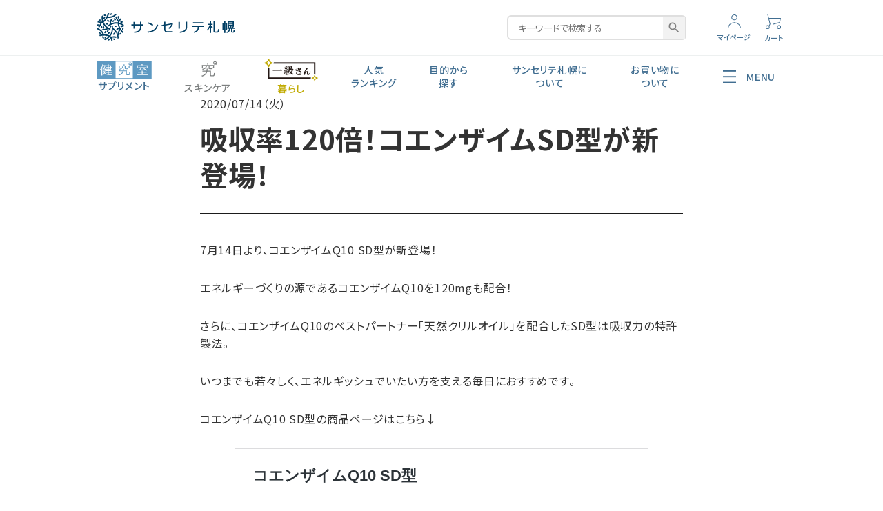

--- FILE ---
content_type: text/html; charset=UTF-8
request_url: https://www.sincerite.jp/news/%E5%90%B8%E5%8F%8E%E7%8E%87120%E5%80%8D%EF%BC%81%E3%82%B3%E3%82%A8%E3%83%B3%E3%82%B6%E3%82%A4%E3%83%A0sd%E5%9E%8B%E3%81%8C%E6%96%B0%E7%99%BB%E5%A0%B4%EF%BC%81/
body_size: 12317
content:
<!DOCTYPE html>
<!--[if IE 7]>
<html class="ie ie7" lang="lang="ja"">
<![endif]-->
<!--[if IE 8]>
<html class="ie ie8" lang="lang="ja"">
<![endif]-->
<!--[if !(IE 7) | !(IE 8)  ]><!-->
<html lang="ja">
<!--<![endif]-->

<head>
	<meta charset="UTF-8" />
	<meta http-equiv="X-UA-Compatible" content="IE=edge,chrome=1" />
	<meta name="viewport" content="width=device-width, initial-scale=1.0,user-scalable=yes, maximum-scale=1.0, minimum-scale=1.0" />
							<meta name="Description" content="7月14日より、コエンザイムQ10 SD型が新登場！ エネルギーづくりの源であるコエンザイムQ10を [&hellip;]" />
			<meta property="og:title" content="吸収率120倍！コエンザイムSD型が新登場！ | サンセリテ札幌公式オンラインショップ" />
			<meta property="og:description" content="7月14日より、コエンザイムQ10 SD型が新登場！ エネルギーづくりの源であるコエンザイムQ10を [&hellip;]" />
			<meta property="og:url" content="https://www.sincerite.jp/news/%e5%90%b8%e5%8f%8e%e7%8e%87120%e5%80%8d%ef%bc%81%e3%82%b3%e3%82%a8%e3%83%b3%e3%82%b6%e3%82%a4%e3%83%a0sd%e5%9e%8b%e3%81%8c%e6%96%b0%e7%99%bb%e5%a0%b4%ef%bc%81/" />
			<meta property="og:image" content="" />
			<meta property="og:author" content="sincerite" />
		
		<meta property="og:site_name" content="サンセリテ札幌公式オンラインショップ | 健康食品・化粧品・暮らし" />
	<meta property="og:type" content="blog" />
	<meta property="og:locale" content="ja_JP" />

	<meta property="fb:admins" content="" />
	<meta property="fb:app_id" content="" />

	<script src="https://code.jquery.com/jquery-3.5.1.min.js" integrity="sha256-9/aliU8dGd2tb6OSsuzixeV4y/faTqgFtohetphbbj0=" crossorigin="anonymous"></script>
	<script src="https://code.jquery.com/jquery-migrate-3.3.1.min.js" integrity="sha256-APllMc0V4lf/Rb5Cz4idWUCYlBDG3b0EcN1Ushd3hpE=" crossorigin="anonymous"></script>

	<script src="//statics.a8.net/a8sales/a8sales.js"></script>
	<script src="//statics.a8.net/a8sales/a8crossDomain.js "></script>

	<script src="//cdn.jsdelivr.net/bxslider/4.2.12/jquery.bxslider.min.js"></script>
	<script src="//cdnjs.cloudflare.com/ajax/libs/slick-carousel/1.8.1/slick.min.js"></script>

	<script src="/wp-content/uploads/renewal2021/js/infiniteslidev2.min.js"></script>
	<script src="/wp-content/uploads/renewal2021/js/bundle.js"></script>
	<link href="https://fonts.googleapis.com/icon?family=Material+Icons" rel="stylesheet">

			<link rel="canonical" href="/news/%E5%90%B8%E5%8F%8E%E7%8E%87120%E5%80%8D%EF%BC%81%E3%82%B3%E3%82%A8%E3%83%B3%E3%82%B6%E3%82%A4%E3%83%A0sd%E5%9E%8B%E3%81%8C%E6%96%B0%E7%99%BB%E5%A0%B4%EF%BC%81/">
	
	<link rel="stylesheet" href="https://use.fontawesome.com/releases/v5.5.0/css/all.css" integrity="sha384-ã€€B4dIYHKNBt8Bc12p+WXckhzcICo0wtJAoU8YZTY5qE0Id1GSseTk6S+L3BlXeVIU" crossorigin="anonymous">
	<link href="https://www.sincerite.jp/wp-content/themes/corekara_ecf_php8/style.css" rel="stylesheet" type="text/css" />

		<title>吸収率120倍！コエンザイムSD型が新登場！ &#8211; サンセリテ札幌公式オンラインショップ</title>
<meta name='robots' content='max-image-preview:large' />
	<style>img:is([sizes="auto" i], [sizes^="auto," i]) { contain-intrinsic-size: 3000px 1500px }</style>
	<link rel="alternate" type="application/rss+xml" title="サンセリテ札幌公式オンラインショップ &raquo; フィード" href="https://www.sincerite.jp/feed/" />
<link rel="alternate" type="application/rss+xml" title="サンセリテ札幌公式オンラインショップ &raquo; コメントフィード" href="https://www.sincerite.jp/comments/feed/" />
<link rel="alternate" type="application/rss+xml" title="サンセリテ札幌公式オンラインショップ &raquo; 吸収率120倍！コエンザイムSD型が新登場！ のコメントのフィード" href="https://www.sincerite.jp/news/%e5%90%b8%e5%8f%8e%e7%8e%87120%e5%80%8d%ef%bc%81%e3%82%b3%e3%82%a8%e3%83%b3%e3%82%b6%e3%82%a4%e3%83%a0sd%e5%9e%8b%e3%81%8c%e6%96%b0%e7%99%bb%e5%a0%b4%ef%bc%81/feed/" />
		<!-- This site uses the Google Analytics by MonsterInsights plugin v8.10.0 - Using Analytics tracking - https://www.monsterinsights.com/ -->
		<!-- Note: MonsterInsights is not currently configured on this site. The site owner needs to authenticate with Google Analytics in the MonsterInsights settings panel. -->
					<!-- No UA code set -->
				<!-- / Google Analytics by MonsterInsights -->
		<script type="text/javascript">
/* <![CDATA[ */
window._wpemojiSettings = {"baseUrl":"https:\/\/s.w.org\/images\/core\/emoji\/15.0.3\/72x72\/","ext":".png","svgUrl":"https:\/\/s.w.org\/images\/core\/emoji\/15.0.3\/svg\/","svgExt":".svg","source":{"concatemoji":"https:\/\/www.sincerite.jp\/wp-includes\/js\/wp-emoji-release.min.js"}};
/*! This file is auto-generated */
!function(i,n){var o,s,e;function c(e){try{var t={supportTests:e,timestamp:(new Date).valueOf()};sessionStorage.setItem(o,JSON.stringify(t))}catch(e){}}function p(e,t,n){e.clearRect(0,0,e.canvas.width,e.canvas.height),e.fillText(t,0,0);var t=new Uint32Array(e.getImageData(0,0,e.canvas.width,e.canvas.height).data),r=(e.clearRect(0,0,e.canvas.width,e.canvas.height),e.fillText(n,0,0),new Uint32Array(e.getImageData(0,0,e.canvas.width,e.canvas.height).data));return t.every(function(e,t){return e===r[t]})}function u(e,t,n){switch(t){case"flag":return n(e,"\ud83c\udff3\ufe0f\u200d\u26a7\ufe0f","\ud83c\udff3\ufe0f\u200b\u26a7\ufe0f")?!1:!n(e,"\ud83c\uddfa\ud83c\uddf3","\ud83c\uddfa\u200b\ud83c\uddf3")&&!n(e,"\ud83c\udff4\udb40\udc67\udb40\udc62\udb40\udc65\udb40\udc6e\udb40\udc67\udb40\udc7f","\ud83c\udff4\u200b\udb40\udc67\u200b\udb40\udc62\u200b\udb40\udc65\u200b\udb40\udc6e\u200b\udb40\udc67\u200b\udb40\udc7f");case"emoji":return!n(e,"\ud83d\udc26\u200d\u2b1b","\ud83d\udc26\u200b\u2b1b")}return!1}function f(e,t,n){var r="undefined"!=typeof WorkerGlobalScope&&self instanceof WorkerGlobalScope?new OffscreenCanvas(300,150):i.createElement("canvas"),a=r.getContext("2d",{willReadFrequently:!0}),o=(a.textBaseline="top",a.font="600 32px Arial",{});return e.forEach(function(e){o[e]=t(a,e,n)}),o}function t(e){var t=i.createElement("script");t.src=e,t.defer=!0,i.head.appendChild(t)}"undefined"!=typeof Promise&&(o="wpEmojiSettingsSupports",s=["flag","emoji"],n.supports={everything:!0,everythingExceptFlag:!0},e=new Promise(function(e){i.addEventListener("DOMContentLoaded",e,{once:!0})}),new Promise(function(t){var n=function(){try{var e=JSON.parse(sessionStorage.getItem(o));if("object"==typeof e&&"number"==typeof e.timestamp&&(new Date).valueOf()<e.timestamp+604800&&"object"==typeof e.supportTests)return e.supportTests}catch(e){}return null}();if(!n){if("undefined"!=typeof Worker&&"undefined"!=typeof OffscreenCanvas&&"undefined"!=typeof URL&&URL.createObjectURL&&"undefined"!=typeof Blob)try{var e="postMessage("+f.toString()+"("+[JSON.stringify(s),u.toString(),p.toString()].join(",")+"));",r=new Blob([e],{type:"text/javascript"}),a=new Worker(URL.createObjectURL(r),{name:"wpTestEmojiSupports"});return void(a.onmessage=function(e){c(n=e.data),a.terminate(),t(n)})}catch(e){}c(n=f(s,u,p))}t(n)}).then(function(e){for(var t in e)n.supports[t]=e[t],n.supports.everything=n.supports.everything&&n.supports[t],"flag"!==t&&(n.supports.everythingExceptFlag=n.supports.everythingExceptFlag&&n.supports[t]);n.supports.everythingExceptFlag=n.supports.everythingExceptFlag&&!n.supports.flag,n.DOMReady=!1,n.readyCallback=function(){n.DOMReady=!0}}).then(function(){return e}).then(function(){var e;n.supports.everything||(n.readyCallback(),(e=n.source||{}).concatemoji?t(e.concatemoji):e.wpemoji&&e.twemoji&&(t(e.twemoji),t(e.wpemoji)))}))}((window,document),window._wpemojiSettings);
/* ]]> */
</script>
<style id='wp-emoji-styles-inline-css' type='text/css'>

	img.wp-smiley, img.emoji {
		display: inline !important;
		border: none !important;
		box-shadow: none !important;
		height: 1em !important;
		width: 1em !important;
		margin: 0 0.07em !important;
		vertical-align: -0.1em !important;
		background: none !important;
		padding: 0 !important;
	}
</style>
<link rel='stylesheet' id='wp-block-library-css' href='https://www.sincerite.jp/wp-includes/css/dist/block-library/style.min.css' type='text/css' media='all' />
<style id='classic-theme-styles-inline-css' type='text/css'>
/*! This file is auto-generated */
.wp-block-button__link{color:#fff;background-color:#32373c;border-radius:9999px;box-shadow:none;text-decoration:none;padding:calc(.667em + 2px) calc(1.333em + 2px);font-size:1.125em}.wp-block-file__button{background:#32373c;color:#fff;text-decoration:none}
</style>
<style id='global-styles-inline-css' type='text/css'>
:root{--wp--preset--aspect-ratio--square: 1;--wp--preset--aspect-ratio--4-3: 4/3;--wp--preset--aspect-ratio--3-4: 3/4;--wp--preset--aspect-ratio--3-2: 3/2;--wp--preset--aspect-ratio--2-3: 2/3;--wp--preset--aspect-ratio--16-9: 16/9;--wp--preset--aspect-ratio--9-16: 9/16;--wp--preset--color--black: #000000;--wp--preset--color--cyan-bluish-gray: #abb8c3;--wp--preset--color--white: #ffffff;--wp--preset--color--pale-pink: #f78da7;--wp--preset--color--vivid-red: #cf2e2e;--wp--preset--color--luminous-vivid-orange: #ff6900;--wp--preset--color--luminous-vivid-amber: #fcb900;--wp--preset--color--light-green-cyan: #7bdcb5;--wp--preset--color--vivid-green-cyan: #00d084;--wp--preset--color--pale-cyan-blue: #8ed1fc;--wp--preset--color--vivid-cyan-blue: #0693e3;--wp--preset--color--vivid-purple: #9b51e0;--wp--preset--gradient--vivid-cyan-blue-to-vivid-purple: linear-gradient(135deg,rgba(6,147,227,1) 0%,rgb(155,81,224) 100%);--wp--preset--gradient--light-green-cyan-to-vivid-green-cyan: linear-gradient(135deg,rgb(122,220,180) 0%,rgb(0,208,130) 100%);--wp--preset--gradient--luminous-vivid-amber-to-luminous-vivid-orange: linear-gradient(135deg,rgba(252,185,0,1) 0%,rgba(255,105,0,1) 100%);--wp--preset--gradient--luminous-vivid-orange-to-vivid-red: linear-gradient(135deg,rgba(255,105,0,1) 0%,rgb(207,46,46) 100%);--wp--preset--gradient--very-light-gray-to-cyan-bluish-gray: linear-gradient(135deg,rgb(238,238,238) 0%,rgb(169,184,195) 100%);--wp--preset--gradient--cool-to-warm-spectrum: linear-gradient(135deg,rgb(74,234,220) 0%,rgb(151,120,209) 20%,rgb(207,42,186) 40%,rgb(238,44,130) 60%,rgb(251,105,98) 80%,rgb(254,248,76) 100%);--wp--preset--gradient--blush-light-purple: linear-gradient(135deg,rgb(255,206,236) 0%,rgb(152,150,240) 100%);--wp--preset--gradient--blush-bordeaux: linear-gradient(135deg,rgb(254,205,165) 0%,rgb(254,45,45) 50%,rgb(107,0,62) 100%);--wp--preset--gradient--luminous-dusk: linear-gradient(135deg,rgb(255,203,112) 0%,rgb(199,81,192) 50%,rgb(65,88,208) 100%);--wp--preset--gradient--pale-ocean: linear-gradient(135deg,rgb(255,245,203) 0%,rgb(182,227,212) 50%,rgb(51,167,181) 100%);--wp--preset--gradient--electric-grass: linear-gradient(135deg,rgb(202,248,128) 0%,rgb(113,206,126) 100%);--wp--preset--gradient--midnight: linear-gradient(135deg,rgb(2,3,129) 0%,rgb(40,116,252) 100%);--wp--preset--font-size--small: 13px;--wp--preset--font-size--medium: 20px;--wp--preset--font-size--large: 36px;--wp--preset--font-size--x-large: 42px;--wp--preset--spacing--20: 0.44rem;--wp--preset--spacing--30: 0.67rem;--wp--preset--spacing--40: 1rem;--wp--preset--spacing--50: 1.5rem;--wp--preset--spacing--60: 2.25rem;--wp--preset--spacing--70: 3.38rem;--wp--preset--spacing--80: 5.06rem;--wp--preset--shadow--natural: 6px 6px 9px rgba(0, 0, 0, 0.2);--wp--preset--shadow--deep: 12px 12px 50px rgba(0, 0, 0, 0.4);--wp--preset--shadow--sharp: 6px 6px 0px rgba(0, 0, 0, 0.2);--wp--preset--shadow--outlined: 6px 6px 0px -3px rgba(255, 255, 255, 1), 6px 6px rgba(0, 0, 0, 1);--wp--preset--shadow--crisp: 6px 6px 0px rgba(0, 0, 0, 1);}:where(.is-layout-flex){gap: 0.5em;}:where(.is-layout-grid){gap: 0.5em;}body .is-layout-flex{display: flex;}.is-layout-flex{flex-wrap: wrap;align-items: center;}.is-layout-flex > :is(*, div){margin: 0;}body .is-layout-grid{display: grid;}.is-layout-grid > :is(*, div){margin: 0;}:where(.wp-block-columns.is-layout-flex){gap: 2em;}:where(.wp-block-columns.is-layout-grid){gap: 2em;}:where(.wp-block-post-template.is-layout-flex){gap: 1.25em;}:where(.wp-block-post-template.is-layout-grid){gap: 1.25em;}.has-black-color{color: var(--wp--preset--color--black) !important;}.has-cyan-bluish-gray-color{color: var(--wp--preset--color--cyan-bluish-gray) !important;}.has-white-color{color: var(--wp--preset--color--white) !important;}.has-pale-pink-color{color: var(--wp--preset--color--pale-pink) !important;}.has-vivid-red-color{color: var(--wp--preset--color--vivid-red) !important;}.has-luminous-vivid-orange-color{color: var(--wp--preset--color--luminous-vivid-orange) !important;}.has-luminous-vivid-amber-color{color: var(--wp--preset--color--luminous-vivid-amber) !important;}.has-light-green-cyan-color{color: var(--wp--preset--color--light-green-cyan) !important;}.has-vivid-green-cyan-color{color: var(--wp--preset--color--vivid-green-cyan) !important;}.has-pale-cyan-blue-color{color: var(--wp--preset--color--pale-cyan-blue) !important;}.has-vivid-cyan-blue-color{color: var(--wp--preset--color--vivid-cyan-blue) !important;}.has-vivid-purple-color{color: var(--wp--preset--color--vivid-purple) !important;}.has-black-background-color{background-color: var(--wp--preset--color--black) !important;}.has-cyan-bluish-gray-background-color{background-color: var(--wp--preset--color--cyan-bluish-gray) !important;}.has-white-background-color{background-color: var(--wp--preset--color--white) !important;}.has-pale-pink-background-color{background-color: var(--wp--preset--color--pale-pink) !important;}.has-vivid-red-background-color{background-color: var(--wp--preset--color--vivid-red) !important;}.has-luminous-vivid-orange-background-color{background-color: var(--wp--preset--color--luminous-vivid-orange) !important;}.has-luminous-vivid-amber-background-color{background-color: var(--wp--preset--color--luminous-vivid-amber) !important;}.has-light-green-cyan-background-color{background-color: var(--wp--preset--color--light-green-cyan) !important;}.has-vivid-green-cyan-background-color{background-color: var(--wp--preset--color--vivid-green-cyan) !important;}.has-pale-cyan-blue-background-color{background-color: var(--wp--preset--color--pale-cyan-blue) !important;}.has-vivid-cyan-blue-background-color{background-color: var(--wp--preset--color--vivid-cyan-blue) !important;}.has-vivid-purple-background-color{background-color: var(--wp--preset--color--vivid-purple) !important;}.has-black-border-color{border-color: var(--wp--preset--color--black) !important;}.has-cyan-bluish-gray-border-color{border-color: var(--wp--preset--color--cyan-bluish-gray) !important;}.has-white-border-color{border-color: var(--wp--preset--color--white) !important;}.has-pale-pink-border-color{border-color: var(--wp--preset--color--pale-pink) !important;}.has-vivid-red-border-color{border-color: var(--wp--preset--color--vivid-red) !important;}.has-luminous-vivid-orange-border-color{border-color: var(--wp--preset--color--luminous-vivid-orange) !important;}.has-luminous-vivid-amber-border-color{border-color: var(--wp--preset--color--luminous-vivid-amber) !important;}.has-light-green-cyan-border-color{border-color: var(--wp--preset--color--light-green-cyan) !important;}.has-vivid-green-cyan-border-color{border-color: var(--wp--preset--color--vivid-green-cyan) !important;}.has-pale-cyan-blue-border-color{border-color: var(--wp--preset--color--pale-cyan-blue) !important;}.has-vivid-cyan-blue-border-color{border-color: var(--wp--preset--color--vivid-cyan-blue) !important;}.has-vivid-purple-border-color{border-color: var(--wp--preset--color--vivid-purple) !important;}.has-vivid-cyan-blue-to-vivid-purple-gradient-background{background: var(--wp--preset--gradient--vivid-cyan-blue-to-vivid-purple) !important;}.has-light-green-cyan-to-vivid-green-cyan-gradient-background{background: var(--wp--preset--gradient--light-green-cyan-to-vivid-green-cyan) !important;}.has-luminous-vivid-amber-to-luminous-vivid-orange-gradient-background{background: var(--wp--preset--gradient--luminous-vivid-amber-to-luminous-vivid-orange) !important;}.has-luminous-vivid-orange-to-vivid-red-gradient-background{background: var(--wp--preset--gradient--luminous-vivid-orange-to-vivid-red) !important;}.has-very-light-gray-to-cyan-bluish-gray-gradient-background{background: var(--wp--preset--gradient--very-light-gray-to-cyan-bluish-gray) !important;}.has-cool-to-warm-spectrum-gradient-background{background: var(--wp--preset--gradient--cool-to-warm-spectrum) !important;}.has-blush-light-purple-gradient-background{background: var(--wp--preset--gradient--blush-light-purple) !important;}.has-blush-bordeaux-gradient-background{background: var(--wp--preset--gradient--blush-bordeaux) !important;}.has-luminous-dusk-gradient-background{background: var(--wp--preset--gradient--luminous-dusk) !important;}.has-pale-ocean-gradient-background{background: var(--wp--preset--gradient--pale-ocean) !important;}.has-electric-grass-gradient-background{background: var(--wp--preset--gradient--electric-grass) !important;}.has-midnight-gradient-background{background: var(--wp--preset--gradient--midnight) !important;}.has-small-font-size{font-size: var(--wp--preset--font-size--small) !important;}.has-medium-font-size{font-size: var(--wp--preset--font-size--medium) !important;}.has-large-font-size{font-size: var(--wp--preset--font-size--large) !important;}.has-x-large-font-size{font-size: var(--wp--preset--font-size--x-large) !important;}
:where(.wp-block-post-template.is-layout-flex){gap: 1.25em;}:where(.wp-block-post-template.is-layout-grid){gap: 1.25em;}
:where(.wp-block-columns.is-layout-flex){gap: 2em;}:where(.wp-block-columns.is-layout-grid){gap: 2em;}
:root :where(.wp-block-pullquote){font-size: 1.5em;line-height: 1.6;}
</style>
<link rel='stylesheet' id='base-css' href='https://www.sincerite.jp/wp-content/themes/corekara_ecf_php8/edit_sp/style.css' type='text/css' media='all' />
<link rel='stylesheet' id='grid-css' href='https://www.sincerite.jp/wp-content/themes/corekara_ecf_php8/library/grid.css' type='text/css' media='all' />
<link rel='stylesheet' id='editstyle-css' href='https://www.sincerite.jp/wp-content/themes/corekara_ecf_php8/edit_responsive/edit_style.css?t=1' type='text/css' media='all' />
<link rel='stylesheet' id='custom-css' href='https://www.sincerite.jp/wp-content/themes/corekara_ecf_php8/custom.css?t=1' type='text/css' media='all' />
<script type="text/javascript" src="https://www.sincerite.jp/wp-includes/js/wp-embed.min.js" id="wp-embed-js" defer="defer" data-wp-strategy="defer"></script>
<link rel="https://api.w.org/" href="https://www.sincerite.jp/wp-json/" /><link rel="alternate" title="JSON" type="application/json" href="https://www.sincerite.jp/wp-json/wp/v2/posts/1427" /><link rel="canonical" href="https://www.sincerite.jp/news/%e5%90%b8%e5%8f%8e%e7%8e%87120%e5%80%8d%ef%bc%81%e3%82%b3%e3%82%a8%e3%83%b3%e3%82%b6%e3%82%a4%e3%83%a0sd%e5%9e%8b%e3%81%8c%e6%96%b0%e7%99%bb%e5%a0%b4%ef%bc%81/" />
<link rel='shortlink' href='https://www.sincerite.jp/?p=1427' />
<link rel="alternate" title="oEmbed (JSON)" type="application/json+oembed" href="https://www.sincerite.jp/wp-json/oembed/1.0/embed?url=https%3A%2F%2Fwww.sincerite.jp%2Fnews%2F%25e5%2590%25b8%25e5%258f%258e%25e7%258e%2587120%25e5%2580%258d%25ef%25bc%2581%25e3%2582%25b3%25e3%2582%25a8%25e3%2583%25b3%25e3%2582%25b6%25e3%2582%25a4%25e3%2583%25a0sd%25e5%259e%258b%25e3%2581%258c%25e6%2596%25b0%25e7%2599%25bb%25e5%25a0%25b4%25ef%25bc%2581%2F" />
<link rel="alternate" title="oEmbed (XML)" type="text/xml+oembed" href="https://www.sincerite.jp/wp-json/oembed/1.0/embed?url=https%3A%2F%2Fwww.sincerite.jp%2Fnews%2F%25e5%2590%25b8%25e5%258f%258e%25e7%258e%2587120%25e5%2580%258d%25ef%25bc%2581%25e3%2582%25b3%25e3%2582%25a8%25e3%2583%25b3%25e3%2582%25b6%25e3%2582%25a4%25e3%2583%25a0sd%25e5%259e%258b%25e3%2581%258c%25e6%2596%25b0%25e7%2599%25bb%25e5%25a0%25b4%25ef%25bc%2581%2F&#038;format=xml" />
<link rel="icon" href="https://www.sincerite.jp/wp-content/uploads/2021/06/cropped-8db02b78-e5f8-4fc2-af88-dcca8b866736-1-1-32x32.png" sizes="32x32" />
<link rel="icon" href="https://www.sincerite.jp/wp-content/uploads/2021/06/cropped-8db02b78-e5f8-4fc2-af88-dcca8b866736-1-1-192x192.png" sizes="192x192" />
<link rel="apple-touch-icon" href="https://www.sincerite.jp/wp-content/uploads/2021/06/cropped-8db02b78-e5f8-4fc2-af88-dcca8b866736-1-1-180x180.png" />
<meta name="msapplication-TileImage" content="https://www.sincerite.jp/wp-content/uploads/2021/06/cropped-8db02b78-e5f8-4fc2-af88-dcca8b866736-1-1-270x270.png" />

	
	
	<link href="/wp-content/uploads/renewal2021/add.css" rel="stylesheet" type="text/css" />

	<!-- Google Tag Manager -->
	<script>
		(function(w, d, s, l, i) {
			w[l] = w[l] || [];
			w[l].push({
				'gtm.start': new Date().getTime(),
				event: 'gtm.js'
			});
			var f = d.getElementsByTagName(s)[0],
				j = d.createElement(s),
				dl = l != 'dataLayer' ? '&l=' + l : '';
			j.async = true;
			j.src =
				'https://www.googletagmanager.com/gtm.js?id=' + i + dl;
			f.parentNode.insertBefore(j, f);
		})(window, document, 'script', 'dataLayer', 'GTM-NMBH3KC');
	</script>
	<!-- End Google Tag Manager -->
	<!-- 凸版様20200410 Google Tag Manager -->
	<script>
		(function(w, d, s, l, i) {
			w[l] = w[l] || [];
			w[l].push({
				'gtm.start': new Date().getTime(),
				event: 'gtm.js'
			});
			var f = d.getElementsByTagName(s)[0],
				j = d.createElement(s),
				dl = l != 'dataLayer' ? '&l=' + l : '';
			j.async = true;
			j.src =
				'https://www.googletagmanager.com/gtm.js?id=' + i + dl;
			f.parentNode.insertBefore(j, f);
		})(window, document, 'script', 'dataLayer', 'GTM-P8HVWL8');
	</script>
	<!-- End Google Tag Manager -->

	<!-- Google SeachConsole -->
	<meta name="google-site-verification" content="Nqg-Sz4IK5ngfX3xWRrSu10ZBzdHojApWK7S7oenqCE" />
	<!-- End Google SeachConsole -->

	<!-- Meta Pixel Code -->
	<script>
		! function(f, b, e, v, n, t, s) {
			if (f.fbq) return;
			n = f.fbq = function() {
				n.callMethod ?
					n.callMethod.apply(n, arguments) : n.queue.push(arguments)
			};
			if (!f._fbq) f._fbq = n;
			n.push = n;
			n.loaded = !0;
			n.version = '2.0';
			n.queue = [];
			t = b.createElement(e);
			t.async = !0;
			t.src = v;
			s = b.getElementsByTagName(e)[0];
			s.parentNode.insertBefore(t, s)
		}(window, document, 'script',
			'https://connect.facebook.net/en_US/fbevents.js');
		fbq('init', '738191820729912');
		fbq('track', 'PageView');
	</script>
	<noscript><img height="1" width="1" style="display:none" src="https://www.facebook.com/tr?id=3506408299665313&ev=PageView&noscript=1" /></noscript>
	<!-- End Meta Pixel Code -->

</head>

<body class="post-template-default single single-post postid-1427 single-format-standard">

	<!-- Google Tag Manager (noscript) -->
	<noscript><iframe src="https://www.googletagmanager.com/ns.html?id=GTM-NMBH3KC"
			height="0" width="0" style="display:none;visibility:hidden"></iframe></noscript>
	<!-- End Google Tag Manager (noscript) -->
	<!-- 凸版様20200410 Google Tag Manager (noscript) -->
	<noscript><iframe src="https://www.googletagmanager.com/ns.html?id=GTM-P8HVWL8"
			height="0" width="0" style="display:none;visibility:hidden"></iframe></noscript>
	<!-- End Google Tag Manager (noscript) -->

	<!-- ヘッダー -->
<header id="hdr" class="hdr--typeB">
  <div class="hdrMiddle hdrMiddle--logoLeft">
    <div class="hdrInner">
      <div class="hdrMiddle__left spOnly"></div>
      <h1 id="hdrLogo" class="hdrMiddle__left"><a href="/">
        <img class="gNav__listIcon" src="https://www.sincerite.jp/wp-content/uploads/renewal2021/top/pc_cp_rogo.svg" alt="サンセリテ札幌" width="200" height="40">
      </a></h1>
      <div class="hdrMiddle__center pcOnly">
        <!-- <div class="hdrInfo hdrMember">
          <p class="text--right">[会員]  様 ／ ポイント保有</p>
          <nav class="exNav exNav--typeB">
            <ul>
              <li><a href="">マイアカウント</a></li>
              <li><a href="">注文履歴</a></li>
              <li><a href="">ポイント交換</a></li>
            </ul>
          </nav>
        </div> -->
        <div class="hdrInfo">
          <form action="/" class="searchForm searchFormA" role="search" method="get">
            <div class="searchForm__inner">
              <input type="text" value="" name="s" id="s" placeholder="キーワードで検索する">
              <input type="hidden" value="products" name="post_type">
              <button type="submit" class="searchForm__submit"><i class="gNav__listIcon material-icons">search</i></button>
            </div>
          </form>
        </div>
      </div>
      <div class="hdrMiddle__right">
        <nav class="iconNav">
          <ul>
            <!-- <li><a href="#"><i class="material-icons">favorite</i></a></li> -->
            <!-- <li><a href="#"><i class="material-icons">person</i></a></li> -->
            <!-- <li><a href="#"><i class="material-icons">person</i></a></li> -->
            <li class="spOnly">
              <a href="tel:0120-111-577" class=""><img src="https://www.sincerite.jp/wp-content/uploads/renewal2021/top/sp_ic_tel.svg" width="23" alt="TEL">
                <small>TEL</small>
              </a>
            </li>
            <li>
              <a href="https://shop.sincerite.jp/shop/customer">
                <img class="spOnly" src="https://www.sincerite.jp/wp-content/uploads/renewal2021/top/sp_ic_rog.svg" width="19" alt="アカウント">
                <img class="pcOnly" src="https://www.sincerite.jp/wp-content/uploads/renewal2021/top/pc_ic_rog.svg" width="19" alt="アカウント">
                <small>マイページ</small>
              </a>
            </li>
            <li class="">
              <a href="https://shop.sincerite.jp/shop/cart" class=""><img src="https://www.sincerite.jp/wp-content/uploads/renewal2021/top/pc_ic_cart.svg" width="23" alt="カート">
                <small>カート</small>
              </a>
            </li>
            <li class="spOnly">
              <div class="menuToggle">
                <span class="imgWrap">
                  <img src="https://www.sincerite.jp/wp-content/uploads/renewal2021/top/sp_ic_menu.svg" width="19" alt="メニュー">
                </span>
                <small>MENU</small>
              </div>
            </li>
        </nav>

      </div>
    </div>
  </div>
  <div class="hdrBottom hdrFixed--pc pcOnly">
    <div class="hdrInner">
      <nav class="gNav gNav--typeA pcOnly">
        <ul>
          <li class="withIcon"><a href="https://www.sincerite.jp/category/id009/supplement/">
            <img src="https://www.sincerite.jp/wp-content/uploads/renewal2021/top/pc_supple_logo.svg" alt="健究室" width="80" height="27">
            <span>サプリメント</span>
          </a></li>
          <li class="withIcon"><a href="https://www.sincerite.jp/q-products/">
            <img src="https://www.sincerite.jp/wp-content/uploads/renewal2021/top/pc_skin_lab_logo.svg" alt="究" width="33" height="33">
            <span class="color-gray">スキンケア</span>
          </a></li>
          <li class="withIcon"><a href="https://www.sincerite.jp/category/ikkyusan/">
            <img src="https://www.sincerite.jp/wp-content/uploads/added2307/sp_living_logo.svg" alt="一級さん" width="80" height="">
            <span class="color-gold">暮らし</span>
          </a></li>
          <li><a href="https://www.sincerite.jp/ranking/">人気<br>ランキング</a></li>
          <li class="hasChildren">
            <a href="#">目的から<br>探す</a>
            <div class="megaMenu megaMenu--1">
              <ul class="megaMenu__inner row">
                <li class="col-3"><a href="https://www.sincerite.jp/category/mokuteki/mt001/" class="megaMenu__button">
                  <span><img src="https://www.sincerite.jp/wp-content/uploads/renewal2021/top/pc_button_rogo01.svg" width="16" height="28" alt="アイコン"></span>
                  <span>ロコモ</span>
                   </a></li>
                <li class="col-3"><a href="https://www.sincerite.jp/category/mokuteki/mt007/" class="megaMenu__button">
                  <span><img src="https://www.sincerite.jp/wp-content/uploads/renewal2021/top/pc_button_rogo02.svg" width="21" height="21" alt="アイコン"></span>
                  <span>毎日の元気</span>
                  </a></li>
                <li class="col-3"><a href="https://www.sincerite.jp/category/mokuteki/mt005/" class="megaMenu__button">
                  <span><img src="https://www.sincerite.jp/wp-content/uploads/renewal2021/top/pc_button_rogo03.svg" width="21" height="26" alt="アイコン"></span>
                  <span>食生活・生活習慣</span>
                   </a></li>
                <li class="col-3"><a href="https://www.sincerite.jp/category/mokuteki/mt004/" class="megaMenu__button">
                  <span><img src="https://www.sincerite.jp/wp-content/uploads/renewal2021/top/pc_button_rogo04.svg" width="16" height="21" alt="アイコン"></span>
                  <span>腸内環境</span>
                  </a></li>
                <li class="col-3"><a href="https://www.sincerite.jp/category/mokuteki/mt006/" class="megaMenu__button">
                  <span><img src="https://www.sincerite.jp/wp-content/uploads/renewal2021/top/pc_button_rogo05.svg" width="19" height="21" alt="アイコン"></span>
                  <span>ビタミン・ミネラル</span>
                  </a></li>
                <li class="col-3"><a href="https://www.sincerite.jp/category/mokuteki/mt002/" class="megaMenu__button">
                  <span><img src="https://www.sincerite.jp/wp-content/uploads/renewal2021/top/pc_button_rogo06.svg" width="21" height="24" alt="アイコン"></span>
                  <span>見る聞く考える</span>
                  </a></li>
                <li class="col-3"><a href="https://www.sincerite.jp/category/mokuteki/mt003/" class="megaMenu__button">
                  <span><img src="https://www.sincerite.jp/wp-content/uploads/renewal2021/top/pc_button_rogo07.svg" width="23" height="25" alt="アイコン"></span>
                  <span>近い・回数</span>
                  </a></li>
                <li class="col-3"><a href="https://www.sincerite.jp/category/mokuteki/mt008/" class="megaMenu__button">
                  <span><img src="https://www.sincerite.jp/wp-content/uploads/renewal2021/top/pc_button_rogo08.svg" width="20" height="30" alt="アイコン"></span>
                  <span>美容・スキンケア</span>
                  </a></li>
              </ul>
            </div>
          </li>
          <li class="hasChildren"><a href="#">サンセリテ札幌に<br>ついて</a>
            <div class="megaMenu megaMenu--2">
              <ul class="megaMenu__inner row">
                <li><a href="https://www.sincerite.jp/about_company/" class="megaMenu__button2">
                  <span><img src="https://www.sincerite.jp/wp-content/uploads/renewal2021/top/pc_pic_company.jpg" alt="会社紹介・沿革"></span>
                  <span class="arrow">会社紹介・沿革</span>
                </a></li>
                <li><a href="https://sincerite.co.jp/" class="megaMenu__button2" target="_blank">
                  <span><img src="/wp-content/uploads/2022/05/pc_pic_corporate.jpg" alt="コーポレートサイトへ"></span>
                  <span class="arrow">コーポレートサイトへ  </span>
                </a></li>
              </ul>
            </div>
          </li>
          <li class="hasChildren"><a href="#">お買い物に<br>ついて</a>
            <div class="megaMenu megaMenu--3">
              <ul class="megaMenu__inner">
                <li><a href="https://www.sincerite.jp/shopping_guide/" class="megaMenu__button">ショッピングガイド</a></li>
                <!-- <li><a href="https://www.sincerite.jp/point/" class="megaMenu__button">ポイント交換</a></li> -->
                <li><a href="https://www.sincerite.jp/distance/" class="megaMenu__button">非対面配送</a></li>
              </ul>
            </div>
          </li>
          <li class="hasChildren"><a href="#">
            <img src="https://www.sincerite.jp/wp-content/uploads/renewal2021/top/pc_menu.svg" alt="健究室" width="19" height="18">
            <span>MENU</span>
          </a>
          <div class="megaMenu megaMenu--4">
            <ul class="megaMenu__inner row">
              <li>
                <a href="https://www.sincerite.jp/all-products/" class="megaMenu__button2">
                  <span><img src="https://www.sincerite.jp/wp-content/uploads/renewal2021/top/pc_pic_goods.jpg" alt="全商品一覧"></span>
                  <span class="arrow">全商品一覧</span>
                </a>
              </li>
              <li>
                <a href="https://www.sincerite.jp/#cate1" class="megaMenu__button">私の人生から探す</a>
                <a href="https://www.sincerite.jp/#cate3" class="megaMenu__button">年齢から探す</a>
                <!-- <a href="#" class="megaMenu__button">For Gift</a> -->
              </li>
              <li>
                <a href="https://www.sincerite.jp/thought/" class="megaMenu__button">開発思想</a>
                <a href="https://www.sincerite.jp/point/" class="megaMenu__button">ポイント交換</a>
              </li>
              <li>
                <a href="https://www.sincerite.jp/qa-2/" class="megaMenu__button">よくあるご質問</a>
                <a href="https://shop.sincerite.jp/shop/contact/draft" class="megaMenu__button">お問い合わせ</a>
              </li>
            </ul>
          </div>
        </li>
        </ul>
      </nav>
    </div>
  </div>


  <div class="hdrBottom spOnly" id="fixedCustom--triger">
    <nav class="spNav1">
      <ul>
        <li class="spNav1_1">
          <a href="https://www.sincerite.jp/category/id009/supplement/">
            <span class="imgWrap"><img src="https://www.sincerite.jp/wp-content/uploads/renewal2021/top/sp_supple_logo.svg" alt="サプリメント" width="72" height="25"></span>
            <small>サプリメント</small>
          </a>
        </li>
        <li class="spNav1_2">
          <a href="https://www.sincerite.jp/q-products/">
            <span class="imgWrap"><img src="https://www.sincerite.jp/wp-content/uploads/renewal2021/top/sp_skin_lab_logo.svg" alt="スキンケア" width="30" height="30"></span>
            <small>スキンケア</small>
          </a>
        </li>
        <li class="spNav1_2">
          <a href="https://www.sincerite.jp/category/ikkyusan/">
            <span class="imgWrap"><img src="https://www.sincerite.jp/wp-content/uploads/added2307/sp_living_logo.svg" alt="一級さん" width="60" height=""></span>
            <small class="color-gold">暮らし</small>
          </a>
        </li>
        <li class="spNav1_3 hasChildren--clickSP">
          <a href="" >
            目的から<br>探す
          </a>
          <div class="megaMenu megaMenu--sp megaMenu--1">
            <ul class="megaMenu__inner row">
              <li class="col-6"><a href="https://www.sincerite.jp/category/mokuteki/mt001/" class="megaMenu__button">ロコモ </a></li>
              <li class="col-6"><a href="https://www.sincerite.jp/category/mokuteki/mt007/" class="megaMenu__button">毎日の元気</a></li>
              <li class="col-6"><a href="https://www.sincerite.jp/category/mokuteki/mt005/" class="megaMenu__button">食生活・生活習慣 </a></li>
              <li class="col-6"><a href="https://www.sincerite.jp/category/mokuteki/mt004/" class="megaMenu__button">腸内環境</a></li>
              <li class="col-6"><a href="https://www.sincerite.jp/category/mokuteki/mt006/" class="megaMenu__button">ビタミン・ミネラル</a></li>
              <li class="col-6"><a href="https://www.sincerite.jp/category/mokuteki/mt002/" class="megaMenu__button">見る聞く考える</a></li>
              <li class="col-6"><a href="https://www.sincerite.jp/category/mokuteki/mt003/" class="megaMenu__button">近い・回数</a></li>
              <li class="col-6"><a href="https://www.sincerite.jp/category/mokuteki/mt008/" class="megaMenu__button">美容・スキンケア</a></li>
            </ul>
          </div>
        </li>
        <li class="spNav1_4 hasChildren--clickSP">
          <a href="">
            <span class="imgWrap"><img src="https://www.sincerite.jp/wp-content/uploads/renewal2021/top/sp_search_logo.svg" alt="アイコン" width="26" height="25"></span>
            <small>検索</small>
          </a>
          <div class="megaMenu megaMenu--sp megaMenu--search">
            <form action="/" class="searchForm searchFormA" role="search" method="get">
              <div class="searchForm__inner">
                <input type="text" value="" name="s" id="s" placeholder="キーワードで検索する">
                <input type="hidden" value="products" name="post_type">
                <button type="submit" class="searchForm__submit"><i class="gNav__listIcon material-icons">search</i></button>
              </div>
            </form>
          </div>
        </li>
        <!-- <li class="spNav1_5">
          <a href="https://shop.sincerite.jp/shop/cart">
            <span class="imgWrap"><img src="https://www.sincerite.jp/wp-content/uploads/renewal2021/top/sp_ic_cart.svg" alt="アイコン" width="26" height="26"></span>
            <small>カート</small>
          </a>
        </li> -->
      </ul>
    </nav>
  </div>

  <div class="hdrBottom spOnly" id="fixedCustom">
    <nav class="spNav1 spNav1b">
      <ul>
        <li class="spNav1_3 hasChildren--clickSP">
          <a href="" >
            目的から<br>探す
          </a>
          <div class="megaMenu megaMenu--sp megaMenu--1">
            <ul class="megaMenu__inner row">
              <li class="col-6"><a href="https://www.sincerite.jp/category/mokuteki/mt001/" class="megaMenu__button">ロコモ </a></li>
              <li class="col-6"><a href="https://www.sincerite.jp/category/mokuteki/mt007/" class="megaMenu__button">毎日の元気</a></li>
              <li class="col-6"><a href="https://www.sincerite.jp/category/mokuteki/mt005/" class="megaMenu__button">食生活・生活習慣 </a></li>
              <li class="col-6"><a href="https://www.sincerite.jp/category/mokuteki/mt004/" class="megaMenu__button">腸内環境</a></li>
              <li class="col-6"><a href="https://www.sincerite.jp/category/mokuteki/mt006/" class="megaMenu__button">ビタミン・ミネラル</a></li>
              <li class="col-6"><a href="https://www.sincerite.jp/category/mokuteki/mt002/" class="megaMenu__button">見る聞く考える</a></li>
              <li class="col-6"><a href="https://www.sincerite.jp/category/mokuteki/mt003/" class="megaMenu__button">近い・回数</a></li>
              <li class="col-6"><a href="https://www.sincerite.jp/category/mokuteki/mt008/" class="megaMenu__button">美容・スキンケア</a></li>
            </ul>
          </div>
        </li>
        <li class="spNav1_4 hasChildren--clickSP">
          <a href="">
            <span class="imgWrap"><img src="https://www.sincerite.jp/wp-content/uploads/renewal2021/top/sp_search_logo.svg" alt="アイコン" width="26" height="25"></span>
            <small>検索</small>
          </a>
          <div class="megaMenu megaMenu--sp megaMenu--search">
            <form action="/" class="searchForm searchFormA" role="search" method="get">
              <div class="searchForm__inner">
                <input type="text" value="" name="s" id="s" placeholder="キーワードで検索する">
                <input type="hidden" value="products" name="post_type">
                <button type="submit" class="searchForm__submit"><i class="gNav__listIcon material-icons">search</i></button>
              </div>
            </form>
          </div>
        </li>
        <li class="spNav1_5">
          <a href="tel:0120-111-577">
            <span class="imgWrap"><img src="https://www.sincerite.jp/wp-content/uploads/renewal2021/top/sp_ic_tel.svg" width="23" alt="TEL"></span>
            <small>TEL</small>
          </a>
        </li>
        <li class="spNav1_5">
          <a href="https://shop.sincerite.jp/shop/customer">
            <span class="imgWrap"><img src="https://www.sincerite.jp/wp-content/uploads/renewal2021/top/sp_ic_rog.svg" width="19" alt="アカウント"></span>
            <small>ログイン</small>
          </a>
        </li>
        <li class="spNav1_5">
          <a href="https://shop.sincerite.jp/shop/cart">
            <span class="imgWrap"><img src="https://www.sincerite.jp/wp-content/uploads/renewal2021/top/sp_ic_cart.svg" alt="アイコン" width="26" height="26"></span>
            <small>カート</small>
          </a>
        </li>
        <li class="spNav1_5">
          <a href="" class="menuToggle">
            <span class="imgWrap"><img src="https://www.sincerite.jp/wp-content/uploads/renewal2021/top/sp_ic_menu.svg" alt="アイコン" width="19"></span>
            <small>MENU</small>
          </a>
        </li>
      </ul>
    </nav>
  </div>
</header>
<aside id="drawer">

  <ul class="drawer__nav">

    <li><a href="https://www.sincerite.jp/category/id009/supplement/">［健究室］ 健康サプリメント</a></li>
    <li><a href="https://www.sincerite.jp/q-products/">［究（KYU）］ 美容スキンケア</a></li>
	<li class="bb"><a href="https://www.sincerite.jp/category/ikkyusan/">［一級さん］暮らしワクワク</a></li>

    <li><a href="https://www.sincerite.jp/all-products/">全商品一覧</a></li>
    <li><a href="https://www.sincerite.jp/#cate2">目的から探す</a></li>
    <li><a href="https://www.sincerite.jp/#cate1">私の人生から探す</a></li>
    <li><a href="https://www.sincerite.jp/#cate3">年齢から探す</a></li>
    <li><a href="https://www.sincerite.jp/ranking/">人気ランキング</a></li>
    <li><a href="https://www.sincerite.jp/point/">ポイント交換</a></li>
    <!-- <li class="bb"><a href="">For Gift</a></li> -->

    <li class="hasChildren--click bb">
      <a href="">お買い物について</a>
      <ul style="display: none;">
        <li><a href="https://www.sincerite.jp/shopping_guide/">ショッピングガイド</a></li>
        <li><a href="https://www.sincerite.jp/distance/">非対面配送</a></li>
      </ul>
    </li>

    <li class="hasChildren--click bb">
      <a href="">商品について</a>
      <ul style="display: none;">
        <li><a href="https://www.sincerite.jp/thought/">開発思想</a></li>
        <!-- <li><a href="">利用者の声</a></li> -->
      </ul>
    </li>

    <li class="hasChildren--click bb">
      <a href="">サンセリテ札幌について</a>
      <ul style="display: none;">
        <li><a href="https://www.sincerite.jp/about_company/">会社紹介・沿革</a></li>
        <li><a href="https://sincerite.co.jp/" target="_blank">コーポレートサイトへ</a></li>
      </ul>
    </li>

    <li><a href="https://www.sincerite.jp/qa-2/">よくあるご質問</a></li>
    <li><a href="https://shop.sincerite.jp/shop/contact/draft">お問い合わせ</a></li>


  </ul>

  <a href="" class="menuClose drawer__close">メニューを閉じる<i class="material-icons">close</i></a>
</aside>
<div id="overlay" class="menuClose"><i class="material-icons">close</i></div>
<!-- //ヘッダー -->
<div id="container" class="clearfix">
	<div id="main">
	<div class="post_list_area">
		<!-- パンくず -->
		<!-- //パンくず -->

									<!-- サムネイル -->
								<!-- //サムネイル -->

				<article id="single_post_list" class="post-1427 post type-post status-publish format-standard hentry category-news">
					<!-- 記事上部表示 -->


					<div class="single_post_info">
						<div class="fll mar_l_10p">
													</div>



						<div class="post_list_box">
								<!--記事日付表示-->
								<time class="sub_info_date" 2020-07-14>
									<a href="https://www.sincerite.jp/2020/07/" title="吸収率120倍！コエンザイムSD型が新登場！">2020/07/14（火）								</a>
							</time>
							<!--//記事日付表示-->
							<!--記事タイトル-->
							<h1 class="post_title">吸収率120倍！コエンザイムSD型が新登場！</h1>
							<!--//記事タイトル-->
						</div>
					</div>


					<!-- //記事上部表示 -->

					<div class="single_post_detail">


						<!-- 記事本文 -->
						<div class="blog_inner">
							<p>7月14日より、コエンザイムQ10 SD型が新登場！</p>
<p>エネルギーづくりの源であるコエンザイムQ10を120mgも配合！</p>
<p>さらに、コエンザイムQ10のベストパートナー「天然クリルオイル」を配合したSD型は吸収力の特許製法。</p>
<p>いつまでも若々しく、エネルギッシュでいたい方を支える毎日におすすめです。</p>
<p>コエンザイムQ10 SD型の商品ページはこちら↓</p>
<blockquote class="wp-embedded-content" data-secret="gyrOpEYU5t"><p><a href="https://www.sincerite.jp/products/coenzymeq10sdgata/">コエンザイムQ10 SD型</a></p></blockquote>
<p><iframe class="wp-embedded-content" sandbox="allow-scripts" security="restricted" style="position: absolute; clip: rect(1px, 1px, 1px, 1px);" title="&#8220;コエンザイムQ10 SD型&#8221; &#8212; サンセリテ札幌公式通販" src="https://www.sincerite.jp/products/coenzymeq10sdgata/embed/#?secret=gyrOpEYU5t" data-secret="gyrOpEYU5t" width="600" height="338" frameborder="0" marginwidth="0" marginheight="0" scrolling="no"></iframe></p>
						</div>
						<!-- //記事本文 -->


					</div>


					<div class="row postLink ">
						<div class="col-6"><a class="prev-link button arrow" href="https://www.sincerite.jp/news/7%e6%9c%8814%e6%97%a5%e3%82%88%e3%82%8a%e3%81%8a%e8%b2%b7%e3%81%84%e7%89%a9%e3%83%9d%e3%82%a4%e3%83%b3%e3%83%88%e3%81%8c%e3%80%8c%e3%82%88%e3%82%8a%e8%b2%af%e3%82%81%e3%82%84%e3%81%99%e3%81%8f/" rel="prev">前の記事へ</a></div>
						<div class="col-6"><a class="next-link button arrow" href="https://www.sincerite.jp/news/%e7%89%b9%e8%a8%b1%e3%82%92%e5%8f%96%e5%be%97%e3%81%97%e3%81%9f%e3%81%be%e3%82%82%e3%82%8a%e3%81%ae%e4%b9%b3%e9%85%b8%e8%8f%8c%e3%80%81%e3%80%8e%e4%b9%b3%e9%85%b8%e8%8f%8cym2-2%e3%80%8f%e3%81%8c/" rel="next">次の記事へ</a></div>
					</div>
				</article>


						
			</div>
</div>
	<!-- サイド -->
<!-- サイド -->
<!-- //サイド --><!-- //サイド -->
</div>
<!-- フッター -->
<section class="latestSec">
  <div class="container">
    <h2 class="h2A">創業20余年。<br>
      サンセリテ札幌は<br class="spOnly">「科学と文学のちから」を信じる<br>
      健康と美の総合メーカーです。</h2>
    <div class="row">
      <div class="col-pc-4 col-sp-6">
        <a href="https://www.sincerite.jp/category/id009/supplement/" class="bnrBox">
          <span class="imgWrap">
            <img src="/wp-content/uploads/renewal2021/top/pc_supple_logo02.svg" width="180" height="62" alt="健究室" loading="lazy" class="pcOnly">
            <img src="/wp-content/uploads/renewal2021/top/sp_supple_logo02.svg" width="145" height="51" alt="健究室" loading="lazy" class="spOnly">
          </span>
          <span class="arrow">健康サプリメント</span>
        </a>
      </div>
      <div class="col-pc-4 col-sp-6">
        <a href="/q-products/" class="bnrBox">
          <span class="imgWrap">
            <img src="/wp-content/uploads/renewal2021/top/kyu_type.svg" width="69" height="84" alt="究">
          </span>
          <span class="arrow">美容スキンケア</span>
        </a>
      </div>
      <div class="col-pc-4 col-sp-6">
        <a href="https://sincerite.co.jp/" class="bnrBox" target="_blank">
          <span class="imgWrap">
            <picture>
              <!-- SP用 --><source srcset="/wp-content/uploads/2022/05/pc_pic_corporate.jpg" media="(max-width: 750px)">
              <!-- PC用 --><img src="/wp-content/uploads/2022/05/pc_pic_corporate.jpg" alt="コーポレートはこちら" loading="lazy">
            </picture>
          </span>
          <span class="arrow">コーポレートはこちら</span>
        </a>
      </div>
    </div>
  </div>
</section>

<!-- フッター -->
<nav id="toTop" class="toTop--circle toTop--primary"><a href="#"></a></nav>

<footer id="ftr" class="ftr--custom">
  <div class="container">
    <div class="ftrRow1">
      <div>
        <div class="ftrTel">
          <span>お電話はこちら</span>
        </div>
        <a class="mr15 pcOnly"><img src="https://www.sincerite.jp/wp-content/uploads/renewal2021/top/pc_tel.png" alt="0120-111-577"></a>
        <a class="mr15 spOnly" href="tel:0120-111-577"><img src="https://www.sincerite.jp/wp-content/uploads/renewal2021/top/pc_tel.png" alt="0120-111-577"></a>
        <span>
          オンラインショップ利用とお伝えください
        </span>
      </div>
      <div class="ftrRow1_2">
        <p>受付時間 9:00〜19:00　<small>※日曜・祝日は18:00まで／無休(年末年始を除く)</small></p>
        <ul>
          <li>通話無料</li>
          <li>年中無休</li>
        </ul>
      </div>
    </div>

    <div class="ftrRow2">
      <div class="ftrRow2_1">
        <nav class="ftrNav">
          <h3>会社概要・規約</h3>
          <ul>
            <li><a href="/about_company/">サンセリテ札幌について</a></li>
            <li><a href="https://www.sincerite.jp/tokutei/">特定商取引法</a></li>
            <li><a href="https://www.sincerite.jp/privacy/">プライバシーポリシー</a></li>
            <li><a href="/resell/">転売について</a></li>
            <li><a href="https://sincerite.co.jp/" target="_blank">コーポレートサイトへ<br>（外部リンク）</a></li>
            <!-- <li><a href="/about_company/">会社紹介・沿革</a></li> -->
          </ul>
        </nav>
        <nav class="ftrNav">
          <h3>ショッピングガイド</h3>
          <ul>
            <li><a href="/shopping_guide/">ショッピングガイド</a></li>
            <li><a href="/qa-2/">よくあるご質問</a></li>
            <!-- <li><a href="https://shop.sincerite.jp/Form/Inquiry/InquiryInput.aspx">お問い合わせ</a></li> -->
            <!-- <li><a href="">サイトマップ</a></li> -->
          </ul>
        </nav>
        <nav class="ftrNav">
          <h3>会員コンテンツ</h3>
          <ul>
            <li><a href="https://shop.sincerite.jp/shop/customer">ログイン/マイページ</a></li>
            <li><a href="https://shop.sincerite.jp/shop/customers/sign_up">新規会員登録</a></li>
			<li><a href="/terms/">会員規約</a></li>
            <!-- <li><a href="https://shop.sincerite.jp/Form/User/MailMagazineRegistInput.aspx">メルマガ配信解除</a></li> -->
          </ul>
        </nav>
      </div>
      <div class="ftrRow2_2">
        <ul>
          <li>
            <a href="https://www.jadma.or.jp/" target="_blank">
              <img src="https://www.sincerite.jp/wp-content/uploads/renewal2021/top/pc_rogo01.png" alt="JADMA">
            </a>
          </li>
          <!-- <li>
            <a href="https://www.ko-karei.com/" target="_blank">
              <img src="https://www.sincerite.jp/wp-content/uploads/renewal2021/top/pc_rogo02.png" alt="JAAF">
            </a>
          </li> -->
          <li>
            <a href="https://www.jhnfa.org/" target="_blank">
              <img src="https://www.sincerite.jp/wp-content/uploads/renewal2021/top/pc_rogo03.png" alt="日健栄協">
            </a>
          </li>
        </ul>
        <p class="copyright--custom">
          ©️ Sincerite SAPPORO CO.,Ltd. Allrights reserved.
        </p>
      </div>
    </div>
  </div>

</footer>
<!-- //フッター -->

<script>
$(function(){
  $('[href*="https://sincerite.site.w2solution.com"]').each(function(){
    var url = $(this).attr('href');
    console.log(url);
    url = url.replace('https://sincerite.site.w2solution.com','https://shop.sincerite.jp');
    console.log(url);
    $(this).attr('href',url);
  });
});
</script>
<script type="text/javascript" src="https://www.sincerite.jp/wp-includes/js/comment-reply.min.js" id="comment-reply-js" async="async" data-wp-strategy="async"></script>
</body>
</html>

--- FILE ---
content_type: text/css
request_url: https://www.sincerite.jp/wp-content/uploads/renewal2021/add.css
body_size: 2195
content:
/* 詳細ページカラーリング */



#main.detailPage--blue {

}
#main.detailPage--blue .detail__itemName strong{
  color: #33A0C9;
}
#main.detailPage--blue .h2Custom, #main.detailPage--blue .product_recommend h2, #main.detailPage--blue .product_info h2{
  border-color:  #33A0C9;
}
#main.detailPage--blue  h2.circle-title,
#main.detailPage--blue  h2.radius__title{
  background-color: #33A0C9 !important;
}
#main.detailPage--blue  .bgColor{
  background-color: #87C3DC !important;
}


#main.detailPage--orange  {

}
#main.detailPage--orange .detail__itemName strong{
  color: #E58036;
}
#main.detailPage--orange .h2Custom, #main.detailPage--orange .product_recommend h2,#main.detailPage--orange .product_info h2{
  border-color: #E58036;
}
#main.detailPage--orange  h2.circle-title,
#main.detailPage--orange  h2.radius__title{
  background-color: #DA5202 !important;
}
#main.detailPage--orange  .bgColor{
  background-color: #E58036 !important;
}
#main.detailPage--orange  .bgColor .catchcopy{
  color: #fff;
}


#main.detailPage--green {

}
#main.detailPage--green .detail__itemName strong{
  color: #ADCE00;
}
#main.detailPage--green .h2Custom, #main.detailPage--green .product_recommend h2, #main.detailPage--green .product_info h2{
  border-color: #ADCE00;
}
#main.detailPage--green  h2.circle-title,
#main.detailPage--green  h2.radius__title{
  background-color: #3C8C28 !important;
}
#main.detailPage--green .bgColor{
  background-color: #ADCE00 !important;
}
#main.detailPage--green  .bgColor .catchcopy{
  color: #fff;
}


#main.detailPage--gray {

}
#main.detailPage--gray .detail__itemName strong{
  /*color: #33A0C9;*/
  color: #826AA8;
}
#main.detailPage--gray .h2Custom, #main.detailPage--gray .product_recommend h2, #main.detailPage--gray .product_info h2{
  /*border-color:  #33A0C9;*/
  border-color:  #826AA8;
}
#main.detailPage--gray  h2.circle-title,
#main.detailPage--gray  h2.radius__title{
  /*background-color: #33A0C9 !important;*/
  background-color: #826AA8 !important;
}
#main.detailPage--gray  .bgColor{
  /*background-color: #C8D2D7 !important;*/
  background-color: #BDA6D1 !important;
}
#main.detailPage--gray .bgColor .catchcopy{
  color: #000;
}


#main.detailPage--yellow {

}
#main.detailPage--yellow .detail__itemName strong{
  color: #C8B432;
}
#main.detailPage--yellow .h2Custom, #main.detailPage--yellow .product_recommend h2, #main.detailPage--yellow .product_info h2{
  border-color: #C8B432;
}
#main.detailPage--yellow  h2.circle-title,
#main.detailPage--yellow  h2.radius__title{
  background-color: #C8B432 !important;
}
#main.detailPage--yellow .bgColor{
  background-color: #F5F0DC !important;
}
#main.detailPage--yellow  .bgColor .catchcopy{
  color: #000;
}




.product_info .product_info_image {
  text-align: center;
}
.bgColor {
  width: 99vw;
    position: relative;
    left: 50%;
    transform: translateX(-50%);
    background-color: #FAA096;
    padding: 60px; 
}
.bgColor__inner {
  max-width: 1000px;
  margin: auto;
}
h2.circle-title {
    position: absolute;
    top: -105px;
    /* border-color: initial; */
    /*background: #33A0C9;*/
    background: #FA6E78;
    color: #fff;
    border-radius: 50%;
    padding: 85px 10px;
    line-height: 1.2;
    width: 230px;
    height: 230px;
    font-weight: 500;
    text-align: center;
    border: none;
}
.catchcopy {
 font-size: 36px;
 line-height: 1.5;
}
.h2Custom, .product_recommend h2, .product_info h2 {
  margin-bottom: 20px;
}
.product_info h4 {
  margin: 20px 0;
}
@media (max-width: 767px) {
  h2.circle-title {
    top: -50px;
      width: 100px;
      height: 100px;
      padding: 35px 0;
      font-size: 14px;
      border-width: 0;
  }
  .catchcopy {
    font-size: 22px;
    line-height: 1.5;
  }
  .bgColor {
    width: 100vw;
    padding: 60px 15px;
  }
  .bgColor__inner {
    padding: 0 15px;
  }
}
.recommend__wrap {
  margin-top: 30px;
  display: flex;
  justify-content: space-between;
  padding-bottom: 60px;
}
.product_recommend.bgColor {
    padding: 60px 0 0 !important;
}
.recommend__wrap .recommend__left,
.recommend__wrap .recommend__right{
  flex: 0 0 50%;
  max-width: 50%;
}
.recommend__wrap .recommend__right{
  margin-left: 30px;
  margin-bottom: -130px;
}
.recommend__wrap .category__list {
    display: flex;
    flex-direction: column;
    min-height: 310px;
}
.recommend__wrap .category__list p:first-child {
  margin-top: 0;
}
.recommend__wrap .category__list p {
  background-color: #fff;
  font-size: 20px;
  font-weight: bold;
  margin-top: auto;
  margin-bottom: 0;
  padding: 15px 5px;
  border-radius: 10px;
  line-height: 1.2;
  text-align: center;
}
.product_recommend.bgColor {
  margin-top: 160px;
}

.product_recommend p {
    font-size: 22px;
    line-height: 1;
    font-weight: bold;
}

@media (max-width: 767px) {
  .product_recommend.bgColor {
    margin-top: 80px;
  }
  .detail__itemWrap {
    margin-bottom: 80px;
  }
  .recommend__wrap {
    flex-wrap: wrap;
    padding-bottom: 0px;
    margin-bottom: 140px;
    /* padding: 0 15px 60px; */
  }
  .recommend__wrap .category__list {
    min-height: auto;
  }
  .recommend__wrap .category__list p {
    margin-top: 10px;
    font-size: 16px;
  }
  .recommend__wrap .category__list p:first-child {
    margin-top: 0;
  }
  .recommend__wrap .recommend__left,
  .recommend__wrap .recommend__right{
    flex: 0 0 100%;
    max-width: 100%;
  }
  .recommend__wrap .recommend__right {
    margin-left: 0;
    margin-top: 15px;
  }
}


@media (max-width: 767px) {
  h2.circle-title {
    width: 100px;
    height: 100px;
    padding: 30px 0px;
    top: -50px;
    font-size: 16px;
    border-width: 0;
  }
}
.product_voice.bgColor {
  position: relative;
  z-index: 1;
}
.product_voice .radius__title {
      display: flex;
    justify-content: space-between;
    align-items: center;
    padding: 15px 25px;
    background: #33A0C9;
    color: #fff;
    font-weight: 500;
    border-radius: 100px;
    margin-bottom: 40px;
}
.product_voice .radius__title strong{
  font-size: 24px;
}
.product_voice .row div:nth-child(2) {
  margin-top: 50px;
}
@media (max-width: 767px) {
.product_voice .radius__title {
margin-bottom: 5px;
}
.product_voice .radius__title strong{
  font-size: 18px;
} 
.product_voice .row div:nth-child(2) {
  margin-top: 0px;
}
.radius__title--small {
  display: inline-block;
  font-size: 10px;
  margin-bottom: 40px;
}
}


/*詳細ページお客様の声*/

#main.detailPage--default .sec_voice.bgColor {
  background-color: #FAA096!important;
}
#main.detailPage--blue .sec_voice.bgColor {
  background-color: #AAD2F0!important;
}
#main.detailPage--orange .sec_voice.bgColor {
  background-color: #EBA01E!important;
}
#main.detailPage--green .sec_voice.bgColor {
  background-color: #C8E65F!important;
}
#main.detailPage--gray .sec_voice.bgColor {
  background-color: #BDA6D1!important;
}
#main.detailPage--yellow .sec_voice.bgColor {
  background-color: #DCD278!important;
}
#main.detailPage--default .voice_ttl {
  border-left: 10px solid #C8161D;
}
#main.detailPage--blue .voice_ttl {
  border-left: 10px solid #33A0C9;
}
#main.detailPage--orange .voice_ttl {
  border-left: 10px solid #E58036;
}
#main.detailPage--green .voice_ttl {
  border-left: 10px solid #ADCE02;
}
#main.detailPage--gray .voice_ttl {
  border-left: 10px solid #826AA8;
}
#main.detailPage--yellow .voice_ttl {
  border-left: 10px solid #C8B433;
}
#main.detailPage--default .voice_item__ttl {
  color: #C8161D;
}
#main.detailPage--blue .voice_item__ttl {
  color: #33A0C9;
}
#main.detailPage--orange .voice_item__ttl {
  color: #E58036;
}
#main.detailPage--green .voice_item__ttl {
  color: #ADCE02;
}
#main.detailPage--gray .voice_item__ttl {
  color: #826AA8;
}
#main.detailPage--yellow .voice_item__ttl {
  color: #C8B433;
}

#main.detailPage--default .voice_item__txt {
  border-top: 2px dotted #C8161D;
}
#main.detailPage--blue .voice_item__txt {
  border-top: 2px dotted #33A0C9;
}
#main.detailPage--orange .voice_item__txt {
  border-top: 2px dotted #E58036;
}
#main.detailPage--green .voice_item__txt {
  border-top: 2px dotted #ADCE02;
}
#main.detailPage--gray .voice_item__txt {
  border-top: 2px dotted #826AA8;
}
#main.detailPage--yellow .voice_item__txt {
  border-top: 2px dotted #C8B433;
}

@media (max-width: 999px) {
  #main.detailPage--default .voice_ttl h2 {
    border-left: 10px solid #C8161D;
  }
  #main.detailPage--blue .voice_ttl h2 {
    border-left: 10px solid #33A0C9;
  }
  #main.detailPage--orange .voice_ttl h2 {
    border-left: 10px solid #E58036;
  }
  #main.detailPage--green .voice_ttl h2 {
    border-left: 10px solid #ADCE02;
  }
  #main.detailPage--gray .voice_ttl h2 {
    border-left: 10px solid #826AA8;
  }
  #main.detailPage--yellow .voice_ttl h2 {
    border-left: 10px solid #C8B433;
  }
}

.sec_voice {

}
.sec_voice .container {
  max-width: 1000px;
  margin: 0 auto;
}
.voice_ttl {
  padding: 5px 15px;
  background-color: #fff;
  display: flex;
  justify-content: space-between;
  align-items: center;
  margin-bottom: 40px;
}
.voice_ttl h2 {
  font-size: 24px;
  font-weight: 500;
}
.voice_ttl p {
  width: auto;
}
.voice_list {
  display: flex;
  flex-wrap: wrap;
  justify-content: flex-start;
  margin-left: -10px;
  margin-right: -10px;
}
.voice_item {
  width: 33.333%;
  padding: 0 10px;
  margin-bottom: 20px;
}
.voice_item__wrap {
  
}
.voice_item__main {
  background-color: #fff;
  padding: 15px 15px 30px 15px;
  border-radius: 5px;
  position: relative;
  height: 100%;
}
.voice_item__main:after{
  content: "";
  position: absolute;
  width: 0;
  height: 0;
  left: 20%;
  bottom: -30px;
  border-style: solid;
  border-color: transparent #ffffff transparent transparent;
  border-width: 0 50px 50px 0;
  transform: rotate(-10deg);
}
.voice_item__ttl {
  font-size: 18px;
  line-height: 26px;
  color: #3C8C28;
  font-weight: 700;
  margin-bottom: 5px;
  display: block;
}
.voice_item__date {
  font-size: 14px;
  line-height: 24px;
  color: #525451;
  font-weight: 700;
  display: block;
}
.voice_item__txt {
  display: block;
  padding-top: 15px;
  margin-top: 15px;
  border-top: 2px dotted #3C8C28;
  font-size: 14px;
  line-height: 25px;
  color: #525451;
}
.voice_item__icon {
  text-align: center;
  margin-top: 10px;
}
.voice_item__icon img {
  max-width: 70px;
}
@media (max-width: 999px) {
  .voice_ttl {
    border-left: transparent!important;
    padding: 0;
    background-color: transparent;
    display: block;
    margin-bottom: 40px;
  }
  .voice_ttl h2 {
    border-left: 10px solid #3C8C28;
    padding: 10px 10px;
    background-color: #fff;
    display: flex;
    justify-content: space-between;
    align-items: center;
    margin-bottom: 10px;
    font-size: 19px;
    font-weight: 500;
  }
  .voice_ttl p {
    display: block;
    color: #000000;
    font-size: 12px;
    width: auto;
  }
  .sec_voice .container {
    padding: 0px;
  }
  .voice_item {
    width: 100%;
  }
}

--- FILE ---
content_type: image/svg+xml
request_url: https://www.sincerite.jp/wp-content/uploads/renewal2021/top/pc_button_rogo01.svg
body_size: 3257
content:
<svg xmlns="http://www.w3.org/2000/svg" xmlns:xlink="http://www.w3.org/1999/xlink" viewBox="0 0 16.3 27.92"><defs><style>.cls-1,.cls-10,.cls-9{fill:none;}.cls-2{isolation:isolate;}.cls-3{clip-path:url(#clip-path);}.cls-4,.cls-7{mix-blend-mode:multiply;}.cls-5{opacity:0.98;}.cls-6{fill:#e4eef2;}.cls-7{opacity:0.04;}.cls-8{fill:#fff;}.cls-10,.cls-9{stroke:#5d99c2;}.cls-9{stroke-miterlimit:10;}.cls-10{stroke-linecap:round;stroke-linejoin:round;}</style><clipPath id="clip-path"><rect class="cls-1" x="138.93" y="-293.5" width="550" height="1000" transform="translate(207.43 620.43) rotate(-90)"/></clipPath></defs><title>pc_button_rogo01</title><g class="cls-2"><g id="レイアウト"><g class="cls-3"><g class="cls-4"><image id="dake_1.psd" width="2866" height="2024" transform="translate(-90.4 -155.14) scale(0.35)" xlink:href="../%EF%BC%BBTop%E3%82%B3%E3%83%BC%E3%83%86%E3%82%99%E3%82%A3%E3%83%B3%E3%82%AF%E3%82%99%EF%BC%BD210628_01_%E5%81%A5%E7%A9%B6%E5%AE%A4_EC%E3%82%B5%E3%82%A4%E3%83%88_top_%E3%83%95%E3%82%A9%E3%83%AB%E3%82%BF%E3%82%99%E3%83%BC/Links/01_B4_%E8%BB%BD.jpg"/></g></g><g class="cls-5"><rect class="cls-6" x="-426.07" y="-68.5" width="1680" height="257"/></g><image class="cls-7" width="227" height="60" transform="translate(-23.07 -12.5)" xlink:href="[data-uri]"/><rect class="cls-8" x="-20.87" y="-9.69" width="220.4" height="52.42" rx="26.21"/><path class="cls-9" d="M8.37,1.85a1.4,1.4,0,0,0-2.79,0,1.4,1.4,0,0,0,2.79,0Z"/><path class="cls-9" d="M9.77,9V8A2.79,2.79,0,0,0,7.16,5.22a2.75,2.75,0,0,0-3,2.69v5.87a3,3,0,0,0,.65,1.86l8.92,11.18,1.58-1.14"/><path class="cls-9" d="M5,6,1.89,9.06a1.64,1.64,0,0,0-.48,1.16v5"/><polyline class="cls-9" points="6.45 17.73 0.69 26.3 2.5 27.5"/><line class="cls-9" x1="9.77" y1="8.57" x2="9.77" y2="15.44"/><path class="cls-9" d="M9.09,6.19l2.51,3a1.36,1.36,0,0,0,1.46.41l3.09-1"/><path class="cls-10" d="M8.37,1.85a1.4,1.4,0,0,0-2.79,0,1.4,1.4,0,0,0,2.79,0Z"/><path class="cls-10" d="M9.77,9V8A2.79,2.79,0,0,0,7.16,5.22a2.75,2.75,0,0,0-3,2.69v5.87a3,3,0,0,0,.65,1.86l8.92,11.18,1.58-1.14"/><path class="cls-10" d="M5,6,1.89,9.06a1.64,1.64,0,0,0-.48,1.16v5"/><polyline class="cls-10" points="6.45 17.73 0.69 26.3 2.5 27.5"/><line class="cls-10" x1="9.77" y1="8.57" x2="9.77" y2="15.44"/><path class="cls-10" d="M9.09,6.19l2.51,3a1.36,1.36,0,0,0,1.46.41l3.09-1"/></g></g></svg>

--- FILE ---
content_type: image/svg+xml
request_url: https://www.sincerite.jp/wp-content/uploads/renewal2021/top/pc_button_rogo03.svg
body_size: 3203
content:
<svg xmlns="http://www.w3.org/2000/svg" xmlns:xlink="http://www.w3.org/1999/xlink" viewBox="0 0 20.6 26"><defs><style>.cls-1,.cls-9{fill:none;}.cls-2{isolation:isolate;}.cls-3{clip-path:url(#clip-path);}.cls-4,.cls-7{mix-blend-mode:multiply;}.cls-5{opacity:0.98;}.cls-6{fill:#e4eef2;}.cls-7{opacity:0.04;}.cls-8{fill:#fff;}.cls-9{stroke:#5d99c2;stroke-linecap:round;stroke-miterlimit:10;}</style><clipPath id="clip-path"><rect class="cls-1" x="-337.1" y="-296.5" width="550" height="1000" transform="translate(-265.6 141.4) rotate(-90)"/></clipPath></defs><title>pc_button_rogo03</title><g class="cls-2"><g id="レイアウト"><g class="cls-3"><g class="cls-4"><image id="dake_1.psd" width="2866" height="2024" transform="translate(-566.42 -158.14) scale(0.35)" xlink:href="../%EF%BC%BBTop%E3%82%B3%E3%83%BC%E3%83%86%E3%82%99%E3%82%A3%E3%83%B3%E3%82%AF%E3%82%99%EF%BC%BD210628_01_%E5%81%A5%E7%A9%B6%E5%AE%A4_EC%E3%82%B5%E3%82%A4%E3%83%88_top_%E3%83%95%E3%82%A9%E3%83%AB%E3%82%BF%E3%82%99%E3%83%BC/Links/01_B4_%E8%BB%BD.jpg"/></g></g><g class="cls-5"><rect class="cls-6" x="-902.1" y="-71.5" width="1680" height="257"/></g><image class="cls-7" width="227" height="60" transform="translate(-22.1 -15.5)" xlink:href="[data-uri]"/><rect class="cls-8" x="-20.1" y="-12.69" width="220.4" height="52.42" rx="26.21"/><path class="cls-9" d="M6.88,5C6.88,2.5,5.45.5,3.69.5S.5,2.5.5,5,1.93,9.42,3.69,9.42,6.88,7.42,6.88,5Z"/><path class="cls-9" d="M5,11.94V24.31a1.21,1.21,0,0,1-2.42,0V11.94"/><path class="cls-9" d="M18.55,11.94V24.31a1.21,1.21,0,0,1-2.42,0V11.94"/><line class="cls-9" x1="20.1" y1="6.42" x2="20.1" y2="0.91"/><line class="cls-9" x1="14.59" y1="6.42" x2="14.59" y2="0.91"/><path class="cls-9" d="M14.59,6.42a2.86,2.86,0,0,0,2.75,2.86A2.87,2.87,0,0,0,20.1,6.42"/><line class="cls-9" x1="17.34" y1="0.91" x2="17.34" y2="4.26"/></g></g></svg>

--- FILE ---
content_type: image/svg+xml
request_url: https://www.sincerite.jp/wp-content/uploads/renewal2021/top/pc_skin_lab_logo.svg
body_size: 1322
content:
<svg xmlns="http://www.w3.org/2000/svg" xmlns:xlink="http://www.w3.org/1999/xlink" viewBox="0 0 33.07 33.07"><defs><style>.cls-1{fill:none;}.cls-2{isolation:isolate;}.cls-3{clip-path:url(#clip-path);}.cls-4{mix-blend-mode:multiply;}.cls-5{fill:#fff;}.cls-6{fill:#7d8080;}</style><clipPath id="clip-path"><rect class="cls-1" x="9.15" y="-177.12" width="550" height="1000" transform="translate(-38.73 607.03) rotate(-90)"/></clipPath></defs><title>pc_skin_lab_logo</title><g class="cls-2"><g id="レイアウト"><g class="cls-3"><g class="cls-4"><image id="dake_1.psd" width="2866" height="2024" transform="translate(-220.17 -38.76) scale(0.35)" xlink:href="../%EF%BC%BBTop%E3%82%B3%E3%83%BC%E3%83%86%E3%82%99%E3%82%A3%E3%83%B3%E3%82%AF%E3%82%99%EF%BC%BD210628_01_%E5%81%A5%E7%A9%B6%E5%AE%A4_EC%E3%82%B5%E3%82%A4%E3%83%88_top_%E3%83%95%E3%82%A9%E3%83%AB%E3%82%BF%E3%82%99%E3%83%BC/Links/01_B4_%E8%BB%BD.jpg"/></g></g><rect class="cls-5" x="-556.55" y="-97.29" width="1680" height="145"/><path class="cls-6" d="M25.37,10.55a9.63,9.63,0,0,1,.1-1.46,15.2,15.2,0,0,1-2.13.11H17V8.55A6.69,6.69,0,0,1,17.18,7H15.53a8.24,8.24,0,0,1,.13,1.53V9.2H9.77a15.49,15.49,0,0,1-2.15-.11,7.68,7.68,0,0,1,.09,1.46v1.08a8.45,8.45,0,0,1-.09,1.5H9V10.42h4.53a4,4,0,0,1-1.3,2.79c-.93.88-2,1.28-4.26,1.7a5.81,5.81,0,0,1,.81,1.18c1.08-.3,1.48-.44,2-.62a6.14,6.14,0,0,0,3.38-2.68,5.53,5.53,0,0,0,.73-2.37h2.6v3.67c0,.92.54,1.16,2.73,1.16,1.55,0,2.41-.15,2.78-.49s.56-.91.66-2.2a6.26,6.26,0,0,1-1.28-.44c0,1-.14,1.56-.36,1.73a4,4,0,0,1-1.73.24,3.81,3.81,0,0,1-1.35-.16c-.12-.06-.15-.18-.15-.43V10.42h5.29v2.71h1.39a10.29,10.29,0,0,1-.1-1.47ZM25,20.67a12.24,12.24,0,0,1-.34,3.16c-.17.39-.57.51-2.09.51s-1.87-.1-1.87-.72l.09-4.33a13.56,13.56,0,0,1,.08-1.87,18,18,0,0,1-2.39.12H15.71c0-.46.12-1.08.15-1.58a5.26,5.26,0,0,1,.19-1.33l-1.63,0a7.26,7.26,0,0,1,.1,1.11,12.33,12.33,0,0,1-.17,1.82H10.69a12.05,12.05,0,0,1-2.25-.15v1.53a14.86,14.86,0,0,1,2.31-.12h3.33A7,7,0,0,1,11.15,23a13.81,13.81,0,0,1-4.09,1.88A3.43,3.43,0,0,1,8,26.09a14.75,14.75,0,0,0,3.56-1.75,9.89,9.89,0,0,0,2.23-2,8.15,8.15,0,0,0,1.67-3.5h4l-.1,5c0,1.52.51,1.8,3.18,1.8,3.38,0,3.5-.15,3.84-4.37A5.52,5.52,0,0,1,25,20.67m3.77-13a2.56,2.56,0,1,0-2.14,1.15A2.51,2.51,0,0,0,28,8.4l.55.56.72-.73ZM28,6.94l-.73-.71-.7.72.7.71a1.86,1.86,0,0,1-.65.15,1.53,1.53,0,1,1,1.53-1.53,1.87,1.87,0,0,1-.15.66m.76.73a2.56,2.56,0,1,0-2.14,1.15A2.51,2.51,0,0,0,28,8.4l.55.56.72-.73ZM28,6.94l-.73-.71-.7.72.7.71a1.86,1.86,0,0,1-.65.15,1.53,1.53,0,1,1,1.53-1.53,1.87,1.87,0,0,1-.15.66m-2.63,3.61a9.63,9.63,0,0,1,.1-1.46,15.2,15.2,0,0,1-2.13.11H17V8.55A6.69,6.69,0,0,1,17.18,7H15.53a8.24,8.24,0,0,1,.13,1.53V9.2H9.77a15.49,15.49,0,0,1-2.15-.11,7.68,7.68,0,0,1,.09,1.46v1.08a8.45,8.45,0,0,1-.09,1.5H9V10.42h4.53a4,4,0,0,1-1.3,2.79c-.93.88-2,1.28-4.26,1.7a5.81,5.81,0,0,1,.81,1.18c1.08-.3,1.48-.44,2-.62a6.14,6.14,0,0,0,3.38-2.68,5.53,5.53,0,0,0,.73-2.37h2.6v3.67c0,.92.54,1.16,2.73,1.16,1.55,0,2.41-.15,2.78-.49s.56-.91.66-2.2a6.26,6.26,0,0,1-1.28-.44c0,1-.14,1.56-.36,1.73a4,4,0,0,1-1.73.24,3.81,3.81,0,0,1-1.35-.16c-.12-.06-.15-.18-.15-.43V10.42h5.29v2.71h1.39a10.29,10.29,0,0,1-.1-1.47ZM25,20.67a12.24,12.24,0,0,1-.34,3.16c-.17.39-.57.51-2.09.51s-1.87-.1-1.87-.72l.09-4.33a13.56,13.56,0,0,1,.08-1.87,18,18,0,0,1-2.39.12H15.71c0-.46.12-1.08.15-1.58a5.26,5.26,0,0,1,.19-1.33l-1.63,0a7.26,7.26,0,0,1,.1,1.11,12.33,12.33,0,0,1-.17,1.82H10.69a12.05,12.05,0,0,1-2.25-.15v1.53a14.86,14.86,0,0,1,2.31-.12h3.33A7,7,0,0,1,11.15,23a13.81,13.81,0,0,1-4.09,1.88A3.43,3.43,0,0,1,8,26.09a14.75,14.75,0,0,0,3.56-1.75,9.89,9.89,0,0,0,2.23-2,8.15,8.15,0,0,0,1.67-3.5h4l-.1,5c0,1.52.51,1.8,3.18,1.8,3.38,0,3.5-.15,3.84-4.37A5.52,5.52,0,0,1,25,20.67m3.77-13a2.56,2.56,0,1,0-2.14,1.15A2.51,2.51,0,0,0,28,8.4l.55.56.72-.73ZM28,6.94l-.73-.71-.7.72.7.71a1.86,1.86,0,0,1-.65.15,1.53,1.53,0,1,1,1.53-1.53,1.87,1.87,0,0,1-.15.66m-2.63,3.61a9.63,9.63,0,0,1,.1-1.46,15.2,15.2,0,0,1-2.13.11H17V8.55A6.69,6.69,0,0,1,17.18,7H15.53a8.24,8.24,0,0,1,.13,1.53V9.2H9.77a15.49,15.49,0,0,1-2.15-.11,7.68,7.68,0,0,1,.09,1.46v1.08a8.45,8.45,0,0,1-.09,1.5H9V10.42h4.53a4,4,0,0,1-1.3,2.79c-.93.88-2,1.28-4.26,1.7a5.81,5.81,0,0,1,.81,1.18c1.08-.3,1.48-.44,2-.62a6.14,6.14,0,0,0,3.38-2.68,5.53,5.53,0,0,0,.73-2.37h2.6v3.67c0,.92.54,1.16,2.73,1.16,1.55,0,2.41-.15,2.78-.49s.56-.91.66-2.2a6.26,6.26,0,0,1-1.28-.44c0,1-.14,1.56-.36,1.73a4,4,0,0,1-1.73.24,3.81,3.81,0,0,1-1.35-.16c-.12-.06-.15-.18-.15-.43V10.42h5.29v2.71h1.39a10.29,10.29,0,0,1-.1-1.47ZM25,20.67a12.24,12.24,0,0,1-.34,3.16c-.17.39-.57.51-2.09.51s-1.87-.1-1.87-.72l.09-4.33a13.56,13.56,0,0,1,.08-1.87,18,18,0,0,1-2.39.12H15.71c0-.46.12-1.08.15-1.58a5.26,5.26,0,0,1,.19-1.33l-1.63,0a7.26,7.26,0,0,1,.1,1.11,12.33,12.33,0,0,1-.17,1.82H10.69a12.05,12.05,0,0,1-2.25-.15v1.53a14.86,14.86,0,0,1,2.31-.12h3.33A7,7,0,0,1,11.15,23a13.81,13.81,0,0,1-4.09,1.88A3.43,3.43,0,0,1,8,26.09a14.75,14.75,0,0,0,3.56-1.75,9.89,9.89,0,0,0,2.23-2,8.15,8.15,0,0,0,1.67-3.5h4l-.1,5c0,1.52.51,1.8,3.18,1.8,3.38,0,3.5-.15,3.84-4.37A5.52,5.52,0,0,1,25,20.67m3.77-13a2.56,2.56,0,1,0-2.14,1.15A2.51,2.51,0,0,0,28,8.4l.55.56.72-.73ZM28,6.94l-.73-.71-.7.72.7.71a1.86,1.86,0,0,1-.65.15,1.53,1.53,0,1,1,1.53-1.53,1.87,1.87,0,0,1-.15.66m.76.73a2.56,2.56,0,1,0-2.14,1.15A2.51,2.51,0,0,0,28,8.4l.55.56.72-.73ZM28,6.94l-.73-.71-.7.72.7.71a1.86,1.86,0,0,1-.65.15,1.53,1.53,0,1,1,1.53-1.53,1.87,1.87,0,0,1-.15.66M24.65,23.83c-.17.39-.57.51-2.09.51s-1.87-.1-1.87-.72l.09-4.33a13.56,13.56,0,0,1,.08-1.87,18,18,0,0,1-2.39.12H15.71c0-.46.12-1.08.15-1.58a5.26,5.26,0,0,1,.19-1.33l-1.63,0a7.26,7.26,0,0,1,.1,1.11,12.33,12.33,0,0,1-.17,1.82H10.69a12.05,12.05,0,0,1-2.25-.15v1.53a14.86,14.86,0,0,1,2.31-.12h3.33A7,7,0,0,1,11.15,23a13.81,13.81,0,0,1-4.09,1.88A3.43,3.43,0,0,1,8,26.09a14.75,14.75,0,0,0,3.56-1.75,9.89,9.89,0,0,0,2.23-2,8.15,8.15,0,0,0,1.67-3.5h4l-.1,5c0,1.52.51,1.8,3.18,1.8,3.38,0,3.5-.15,3.84-4.37A5.52,5.52,0,0,1,25,20.67a12.24,12.24,0,0,1-.34,3.16m-17-10.7H9V10.42h4.53a4,4,0,0,1-1.3,2.79c-.93.88-2,1.28-4.26,1.7a5.81,5.81,0,0,1,.81,1.18c1.08-.3,1.48-.44,2-.62a6.14,6.14,0,0,0,3.38-2.68,5.53,5.53,0,0,0,.73-2.37h2.6v3.67c0,.92.54,1.16,2.73,1.16,1.55,0,2.41-.15,2.78-.49s.56-.91.66-2.2a6.26,6.26,0,0,1-1.28-.44c0,1-.14,1.56-.36,1.73a4,4,0,0,1-1.73.24,3.81,3.81,0,0,1-1.35-.16c-.12-.06-.15-.18-.15-.43V10.42h5.29v2.71h1.39a10.29,10.29,0,0,1-.1-1.47V10.55a9.63,9.63,0,0,1,.1-1.46,15.2,15.2,0,0,1-2.13.11H17V8.55A6.69,6.69,0,0,1,17.18,7H15.53a8.24,8.24,0,0,1,.13,1.53V9.2H9.77a15.49,15.49,0,0,1-2.15-.11,7.68,7.68,0,0,1,.09,1.46v1.08a8.45,8.45,0,0,1-.09,1.5M0,33.07H33.07V0H0Zm32.06-1H1V1H32.06ZM26.62,8.82A2.51,2.51,0,0,0,28,8.4l.55.56.72-.73-.53-.56a2.56,2.56,0,1,0-2.14,1.15m0-4.07a1.52,1.52,0,0,1,1.53,1.53,1.87,1.87,0,0,1-.15.66l-.73-.71-.7.72.7.71a1.86,1.86,0,0,1-.65.15,1.53,1.53,0,0,1,0-3.06M8,26.09a14.75,14.75,0,0,0,3.56-1.75,9.89,9.89,0,0,0,2.23-2,8.15,8.15,0,0,0,1.67-3.5h4l-.1,5c0,1.52.51,1.8,3.18,1.8,3.38,0,3.5-.15,3.84-4.37A5.52,5.52,0,0,1,25,20.67a12.24,12.24,0,0,1-.34,3.16c-.17.39-.57.51-2.09.51s-1.87-.1-1.87-.72l.09-4.33a13.56,13.56,0,0,1,.08-1.87,18,18,0,0,1-2.39.12H15.71c0-.46.12-1.08.15-1.58a5.26,5.26,0,0,1,.19-1.33l-1.63,0a7.26,7.26,0,0,1,.1,1.11,12.33,12.33,0,0,1-.17,1.82H10.69a12.05,12.05,0,0,1-2.25-.15v1.53a14.86,14.86,0,0,1,2.31-.12h3.33A7,7,0,0,1,11.15,23a13.81,13.81,0,0,1-4.09,1.88A3.43,3.43,0,0,1,8,26.09m-.38-13H9V10.42h4.53a4,4,0,0,1-1.3,2.79c-.93.88-2,1.28-4.26,1.7a5.81,5.81,0,0,1,.81,1.18c1.08-.3,1.48-.44,2-.62a6.14,6.14,0,0,0,3.38-2.68,5.53,5.53,0,0,0,.73-2.37h2.6v3.67c0,.92.54,1.16,2.73,1.16,1.55,0,2.41-.15,2.78-.49s.56-.91.66-2.2a6.26,6.26,0,0,1-1.28-.44c0,1-.14,1.56-.36,1.73a4,4,0,0,1-1.73.24,3.81,3.81,0,0,1-1.35-.16c-.12-.06-.15-.18-.15-.43V10.42h5.29v2.71h1.39a10.29,10.29,0,0,1-.1-1.47V10.55a9.63,9.63,0,0,1,.1-1.46,15.2,15.2,0,0,1-2.13.11H17V8.55A6.69,6.69,0,0,1,17.18,7H15.53a8.24,8.24,0,0,1,.13,1.53V9.2H9.77a15.49,15.49,0,0,1-2.15-.11,7.68,7.68,0,0,1,.09,1.46v1.08a8.45,8.45,0,0,1-.09,1.5m17.75-2.58a9.63,9.63,0,0,1,.1-1.46,15.2,15.2,0,0,1-2.13.11H17V8.55A6.69,6.69,0,0,1,17.18,7H15.53a8.24,8.24,0,0,1,.13,1.53V9.2H9.77a15.49,15.49,0,0,1-2.15-.11,7.68,7.68,0,0,1,.09,1.46v1.08a8.45,8.45,0,0,1-.09,1.5H9V10.42h4.53a4,4,0,0,1-1.3,2.79c-.93.88-2,1.28-4.26,1.7a5.81,5.81,0,0,1,.81,1.18c1.08-.3,1.48-.44,2-.62a6.14,6.14,0,0,0,3.38-2.68,5.53,5.53,0,0,0,.73-2.37h2.6v3.67c0,.92.54,1.16,2.73,1.16,1.55,0,2.41-.15,2.78-.49s.56-.91.66-2.2a6.26,6.26,0,0,1-1.28-.44c0,1-.14,1.56-.36,1.73a4,4,0,0,1-1.73.24,3.81,3.81,0,0,1-1.35-.16c-.12-.06-.15-.18-.15-.43V10.42h5.29v2.71h1.39a10.29,10.29,0,0,1-.1-1.47ZM25,20.67a12.24,12.24,0,0,1-.34,3.16c-.17.39-.57.51-2.09.51s-1.87-.1-1.87-.72l.09-4.33a13.56,13.56,0,0,1,.08-1.87,18,18,0,0,1-2.39.12H15.71c0-.46.12-1.08.15-1.58a5.26,5.26,0,0,1,.19-1.33l-1.63,0a7.26,7.26,0,0,1,.1,1.11,12.33,12.33,0,0,1-.17,1.82H10.69a12.05,12.05,0,0,1-2.25-.15v1.53a14.86,14.86,0,0,1,2.31-.12h3.33A7,7,0,0,1,11.15,23a13.81,13.81,0,0,1-4.09,1.88A3.43,3.43,0,0,1,8,26.09a14.75,14.75,0,0,0,3.56-1.75,9.89,9.89,0,0,0,2.23-2,8.15,8.15,0,0,0,1.67-3.5h4l-.1,5c0,1.52.51,1.8,3.18,1.8,3.38,0,3.5-.15,3.84-4.37A5.52,5.52,0,0,1,25,20.67m3.77-13a2.56,2.56,0,1,0-2.14,1.15A2.51,2.51,0,0,0,28,8.4l.55.56.72-.73ZM28,6.94l-.73-.71-.7.72.7.71a1.86,1.86,0,0,1-.65.15,1.53,1.53,0,1,1,1.53-1.53,1.87,1.87,0,0,1-.15.66M25,20.67a12.24,12.24,0,0,1-.34,3.16c-.17.39-.57.51-2.09.51s-1.87-.1-1.87-.72l.09-4.33a13.56,13.56,0,0,1,.08-1.87,18,18,0,0,1-2.39.12H15.71c0-.46.12-1.08.15-1.58a5.26,5.26,0,0,1,.19-1.33l-1.63,0a7.26,7.26,0,0,1,.1,1.11,12.33,12.33,0,0,1-.17,1.82H10.69a12.05,12.05,0,0,1-2.25-.15v1.53a14.86,14.86,0,0,1,2.31-.12h3.33A7,7,0,0,1,11.15,23a13.81,13.81,0,0,1-4.09,1.88A3.43,3.43,0,0,1,8,26.09a14.75,14.75,0,0,0,3.56-1.75,9.89,9.89,0,0,0,2.23-2,8.15,8.15,0,0,0,1.67-3.5h4l-.1,5c0,1.52.51,1.8,3.18,1.8,3.38,0,3.5-.15,3.84-4.37A5.52,5.52,0,0,1,25,20.67m.38-10.12a9.63,9.63,0,0,1,.1-1.46,15.2,15.2,0,0,1-2.13.11H17V8.55A6.69,6.69,0,0,1,17.18,7H15.53a8.24,8.24,0,0,1,.13,1.53V9.2H9.77a15.49,15.49,0,0,1-2.15-.11,7.68,7.68,0,0,1,.09,1.46v1.08a8.45,8.45,0,0,1-.09,1.5H9V10.42h4.53a4,4,0,0,1-1.3,2.79c-.93.88-2,1.28-4.26,1.7a5.81,5.81,0,0,1,.81,1.18c1.08-.3,1.48-.44,2-.62a6.14,6.14,0,0,0,3.38-2.68,5.53,5.53,0,0,0,.73-2.37h2.6v3.67c0,.92.54,1.16,2.73,1.16,1.55,0,2.41-.15,2.78-.49s.56-.91.66-2.2a6.26,6.26,0,0,1-1.28-.44c0,1-.14,1.56-.36,1.73a4,4,0,0,1-1.73.24,3.81,3.81,0,0,1-1.35-.16c-.12-.06-.15-.18-.15-.43V10.42h5.29v2.71h1.39a10.29,10.29,0,0,1-.1-1.47Z"/></g></g></svg>

--- FILE ---
content_type: image/svg+xml
request_url: https://www.sincerite.jp/wp-content/uploads/renewal2021/top/pc_button_rogo08.svg
body_size: 3250
content:
<svg xmlns="http://www.w3.org/2000/svg" xmlns:xlink="http://www.w3.org/1999/xlink" viewBox="0 0 19.53 30"><defs><style>.cls-1,.cls-9{fill:none;}.cls-2{isolation:isolate;}.cls-3{clip-path:url(#clip-path);}.cls-4,.cls-7{mix-blend-mode:multiply;}.cls-5{opacity:0.98;}.cls-6{fill:#e4eef2;}.cls-7{opacity:0.04;}.cls-8{fill:#fff;}.cls-9{stroke:#5d99c2;stroke-linecap:round;stroke-linejoin:round;}</style><clipPath id="clip-path"><rect class="cls-1" x="-576.53" y="-370.5" width="550" height="1000" transform="translate(-431.03 -172.03) rotate(-90)"/></clipPath></defs><title>pc_button_rogo08</title><g class="cls-2"><g id="レイアウト"><g class="cls-3"><g class="cls-4"><image id="dake_1.psd" width="2866" height="2024" transform="translate(-805.85 -232.14) scale(0.35)" xlink:href="../%EF%BC%BBTop%E3%82%B3%E3%83%BC%E3%83%86%E3%82%99%E3%82%A3%E3%83%B3%E3%82%AF%E3%82%99%EF%BC%BD210628_01_%E5%81%A5%E7%A9%B6%E5%AE%A4_EC%E3%82%B5%E3%82%A4%E3%83%88_top_%E3%83%95%E3%82%A9%E3%83%AB%E3%82%BF%E3%82%99%E3%83%BC/Links/01_B4_%E8%BB%BD.jpg"/></g></g><g class="cls-5"><rect class="cls-6" x="-1141.53" y="-145.5" width="1680" height="257"/></g><image class="cls-7" width="227" height="60" transform="translate(-23.53 -13.5)" xlink:href="[data-uri]"/><rect class="cls-8" x="-21.13" y="-10.69" width="220.4" height="52.42" rx="26.21"/><path class="cls-9" d="M6.34,3.61C3.12,3.61.5,6.81.5,10.75S3.12,17.9,6.34,17.9s5.84-3.2,5.84-7.15S9.57,3.61,6.34,3.61"/><path class="cls-9" d="M7.3,19.91c0,2.35.49,6,.62,8.05a1.58,1.58,0,0,1-3.16,0c.13-2.06.62-5.7.62-8"/><line class="cls-9" x1="9" y1="7.73" x2="6.9" y2="9.78"/><line class="cls-9" x1="10.17" y1="8.92" x2="8.07" y2="10.96"/><path class="cls-9" d="M19,3.61A6,6,0,0,1,15.84.5a6,6,0,0,1-3.19,3.11,6,6,0,0,1,3.19,3.1A5.94,5.94,0,0,1,19,3.61Z"/></g></g></svg>

--- FILE ---
content_type: image/svg+xml
request_url: https://www.sincerite.jp/wp-content/uploads/renewal2021/top/sp_ic_menu.svg
body_size: 351
content:
<svg id="レイアウト" xmlns="http://www.w3.org/2000/svg" viewBox="0 0 21.61 19"><defs><style>.cls-1{fill:#fff;}.cls-2{fill:none;stroke:#416e91;stroke-miterlimit:10;stroke-width:1.5px;}</style></defs><title>sp_ic_menu</title><rect class="cls-1" x="-334.72" y="-11.25" width="375" height="163"/><line class="cls-2" y1="0.75" x2="21.61" y2="0.75"/><line class="cls-2" y1="9.5" x2="21.61" y2="9.5"/><line class="cls-2" y1="18.25" x2="21.61" y2="18.25"/></svg>

--- FILE ---
content_type: image/svg+xml
request_url: https://www.sincerite.jp/wp-content/uploads/renewal2021/top/pc_button_rogo02.svg
body_size: 3315
content:
<svg xmlns="http://www.w3.org/2000/svg" xmlns:xlink="http://www.w3.org/1999/xlink" viewBox="0 0 21.28 21"><defs><style>.cls-1,.cls-9{fill:none;}.cls-2{isolation:isolate;}.cls-3{clip-path:url(#clip-path);}.cls-4,.cls-7{mix-blend-mode:multiply;}.cls-5{opacity:0.98;}.cls-6{fill:#e4eef2;}.cls-7{opacity:0.04;}.cls-8{fill:#fff;}.cls-9{stroke:#5d99c2;stroke-linecap:round;stroke-miterlimit:10;}</style><clipPath id="clip-path"><rect class="cls-1" x="-96.11" y="-299" width="550" height="1000" transform="translate(-22.11 379.89) rotate(-90)"/></clipPath></defs><title>pc_button_rogo02</title><g class="cls-2"><g id="レイアウト"><g class="cls-3"><g class="cls-4"><image id="dake_1.psd" width="2866" height="2024" transform="translate(-325.44 -160.64) scale(0.35)" xlink:href="../%EF%BC%BBTop%E3%82%B3%E3%83%BC%E3%83%86%E3%82%99%E3%82%A3%E3%83%B3%E3%82%AF%E3%82%99%EF%BC%BD210628_01_%E5%81%A5%E7%A9%B6%E5%AE%A4_EC%E3%82%B5%E3%82%A4%E3%83%88_top_%E3%83%95%E3%82%A9%E3%83%AB%E3%82%BF%E3%82%99%E3%83%BC/Links/01_B4_%E8%BB%BD.jpg"/></g></g><g class="cls-5"><rect class="cls-6" x="-661.11" y="-74" width="1680" height="257"/></g><image class="cls-7" width="227" height="60" transform="translate(-20.11 -18)" xlink:href="[data-uri]"/><rect class="cls-8" x="-17.51" y="-15.19" width="220.4" height="52.42" rx="26.21"/><path class="cls-9" d="M12.64,5.92a5.13,5.13,0,0,0-5.31.81,4.93,4.93,0,0,0-.52,7A5,5,0,0,0,8.4,15a5.06,5.06,0,0,0,6.42-1.66,4.91,4.91,0,0,0-.35-6.07"/><line class="cls-9" x1="10.64" x2="10.64" y2="1.83"/><line class="cls-9" x1="4.37" y1="2.01" x2="5.47" y2="3.49"/><line class="cls-9" x1="0.5" y1="7.26" x2="2.27" y2="7.82"/><line class="cls-9" x1="0.5" y1="13.74" x2="2.27" y2="13.18"/><line class="cls-9" x1="4.37" y1="18.99" x2="5.47" y2="17.51"/><line class="cls-9" x1="10.64" y1="21" x2="10.64" y2="19.17"/><line class="cls-9" x1="16.91" y1="18.99" x2="15.82" y2="17.51"/><line class="cls-9" x1="20.78" y1="13.74" x2="19.02" y2="13.18"/><line class="cls-9" x1="20.78" y1="7.26" x2="19.02" y2="7.82"/><line class="cls-9" x1="16.91" y1="2.01" x2="15.82" y2="3.49"/></g></g></svg>

--- FILE ---
content_type: image/svg+xml
request_url: https://www.sincerite.jp/wp-content/uploads/renewal2021/top/sp_ic_tel.svg
body_size: 875
content:
<svg id="レイアウト" xmlns="http://www.w3.org/2000/svg" viewBox="0 0 25.19 25.31"><defs><style>.cls-1{fill:#fff;}.cls-2{fill:none;stroke:#416e91;stroke-miterlimit:10;stroke-width:1.5px;}</style></defs><title>sp_ic_tel</title><rect class="cls-1" x="-216.83" y="-9.44" width="375" height="163"/><path class="cls-2" d="M23.93,21.64c-.23.25-.47.48-.73.73a16.19,16.19,0,0,0-1.14,1.19,3,3,0,0,1-2.36,1h-.28a13.23,13.23,0,0,1-4.73-1.42,26.69,26.69,0,0,1-8.9-7A24.46,24.46,0,0,1,1.46,9,8.75,8.75,0,0,1,.77,5.12a2.87,2.87,0,0,1,.87-1.86l2-2a1.48,1.48,0,0,1,1-.47,1.39,1.39,0,0,1,1,.48c.37.34.71.7,1.08,1.07l.58.59L9,4.52a1.51,1.51,0,0,1,.52,1,1.49,1.49,0,0,1-.52,1l-.51.52c-.51.52-1,1-1.51,1.47l0,0a1.07,1.07,0,0,0-.28,1.22.05.05,0,0,1,0,0A12.79,12.79,0,0,0,8.59,13a21.78,21.78,0,0,0,5.29,4.82c.23.15.48.27.72.4a5.57,5.57,0,0,1,.6.32l.06,0a1.22,1.22,0,0,0,.54.13,1.15,1.15,0,0,0,.81-.37l2.06-2.05a1.42,1.42,0,0,1,1-.49,1.36,1.36,0,0,1,1,.49L24,19.57A1.32,1.32,0,0,1,23.93,21.64Z"/></svg>

--- FILE ---
content_type: image/svg+xml
request_url: https://www.sincerite.jp/wp-content/uploads/renewal2021/top/pc_menu.svg
body_size: 495
content:
<svg xmlns="http://www.w3.org/2000/svg" xmlns:xlink="http://www.w3.org/1999/xlink" viewBox="0 0 19.44 18"><defs><style>.cls-1{fill:none;}.cls-2{isolation:isolate;}.cls-3{clip-path:url(#clip-path);}.cls-4{mix-blend-mode:multiply;}.cls-5{fill:#fff;}.cls-6{fill:#416e91;}</style><clipPath id="clip-path"><rect class="cls-1" x="-691.56" y="-182.73" width="550" height="1000" transform="translate(-733.83 -99.29) rotate(-90)"/></clipPath></defs><title>pc_menu</title><g class="cls-2"><g id="レイアウト"><g class="cls-3"><g class="cls-4"><image id="dake_1.psd" width="2866" height="2024" transform="translate(-920.88 -44.37) scale(0.35)" xlink:href="../%EF%BC%BBTop%E3%82%B3%E3%83%BC%E3%83%86%E3%82%99%E3%82%A3%E3%83%B3%E3%82%AF%E3%82%99%EF%BC%BD210628_01_%E5%81%A5%E7%A9%B6%E5%AE%A4_EC%E3%82%B5%E3%82%A4%E3%83%88_top_%E3%83%95%E3%82%A9%E3%83%AB%E3%82%BF%E3%82%99%E3%83%BC/Links/01_B4_%E8%BB%BD.jpg"/></g></g><rect class="cls-5" x="-1257.26" y="-102.91" width="1680" height="145"/><rect class="cls-6" width="19.44" height="1.8"/><rect class="cls-6" y="8.1" width="19.44" height="1.8"/><rect class="cls-6" y="16.2" width="19.44" height="1.8"/></g></g></svg>

--- FILE ---
content_type: image/svg+xml
request_url: https://www.sincerite.jp/wp-content/uploads/renewal2021/top/pc_button_rogo05.svg
body_size: 3243
content:
<svg xmlns="http://www.w3.org/2000/svg" xmlns:xlink="http://www.w3.org/1999/xlink" viewBox="0 0 19.13 21"><defs><style>.cls-1,.cls-9{fill:none;}.cls-2{isolation:isolate;}.cls-3{clip-path:url(#clip-path);}.cls-4,.cls-7{mix-blend-mode:multiply;}.cls-5{opacity:0.98;}.cls-6{fill:#e4eef2;}.cls-7{opacity:0.04;}.cls-8{fill:#fff;}.cls-9{stroke:#5d99c2;stroke-linecap:round;stroke-linejoin:round;}</style><clipPath id="clip-path"><rect class="cls-1" x="142.83" y="-374.5" width="550" height="1000" transform="translate(292.33 543.33) rotate(-90)"/></clipPath></defs><title>pc_button_rogo05</title><g class="cls-2"><g id="レイアウト"><g class="cls-3"><g class="cls-4"><image id="dake_1.psd" width="2866" height="2024" transform="translate(-86.49 -236.14) scale(0.35)" xlink:href="../%EF%BC%BBTop%E3%82%B3%E3%83%BC%E3%83%86%E3%82%99%E3%82%A3%E3%83%B3%E3%82%AF%E3%82%99%EF%BC%BD210628_01_%E5%81%A5%E7%A9%B6%E5%AE%A4_EC%E3%82%B5%E3%82%A4%E3%83%88_top_%E3%83%95%E3%82%A9%E3%83%AB%E3%82%BF%E3%82%99%E3%83%BC/Links/01_B4_%E8%BB%BD.jpg"/></g></g><g class="cls-5"><rect class="cls-6" x="-422.17" y="-149.5" width="1680" height="257"/></g><image class="cls-7" width="227" height="60" transform="translate(-19.17 -17.5)" xlink:href="[data-uri]"/><rect class="cls-8" x="-16.97" y="-14.69" width="220.4" height="52.42" rx="26.21"/><path class="cls-9" d="M17.7,13c-.88-.5-5-.78-5-.78s2.33,3.41,3.21,3.91a1.85,1.85,0,0,0,2.51-.66A1.79,1.79,0,0,0,17.7,13Z"/><path class="cls-9" d="M15.87,4.85c-.88.5-3.21,3.91-3.21,3.91s4.17-.29,5.05-.78a1.79,1.79,0,0,0,.67-2.47A1.85,1.85,0,0,0,15.87,4.85Z"/><path class="cls-9" d="M7.74,2.31C7.74,3.3,9.58,7,9.58,7s1.83-3.7,1.83-4.69a1.84,1.84,0,0,0-3.67,0Z"/><path class="cls-9" d="M3.27,4.83a1.85,1.85,0,0,0-2.51.66A1.79,1.79,0,0,0,1.43,8c.88.5,5.05.78,5.05.78A22.45,22.45,0,0,0,4.62,6.22"/><path class="cls-9" d="M7.72,18.69a1.84,1.84,0,0,0,3.67,0c0-1-1.83-4.69-1.83-4.69a21.3,21.3,0,0,0-1.3,2.85"/><path class="cls-9" d="M3.26,16.15c.88-.5,3.21-3.91,3.21-3.91s-4.17.29-5,.78a1.79,1.79,0,0,0-.67,2.47A1.85,1.85,0,0,0,3.26,16.15Z"/></g></g></svg>

--- FILE ---
content_type: image/svg+xml
request_url: https://www.sincerite.jp/wp-content/uploads/renewal2021/top/sp_ic_cart.svg
body_size: 572
content:
<svg id="レイアウト" xmlns="http://www.w3.org/2000/svg" xmlns:xlink="http://www.w3.org/1999/xlink" viewBox="0 0 26 26"><defs><style>.cls-1{fill:#f5f4e0;}.cls-2{clip-path:url(#clip-path);}.cls-3{fill:#fff;}.cls-4{fill:none;stroke:#416e91;stroke-miterlimit:10;stroke-width:1.5px;}</style><clipPath id="clip-path"><rect class="cls-1" x="-245.5" y="-35.5" width="206" height="375" transform="translate(-294.5 9.5) rotate(-90)"/></clipPath></defs><title>sp_ic_cart</title><rect class="cls-1" x="-245.5" y="-35.5" width="206" height="375" transform="translate(-294.5 9.5) rotate(-90)"/><g class="cls-2"><image id="dake_1.psd" width="2866" height="2024" transform="translate(-322.18 23.18) scale(0.13)" xlink:href="../%EF%BC%BBTop%E3%82%B3%E3%83%BC%E3%83%86%E3%82%99%E3%82%A3%E3%83%B3%E3%82%AF%E3%82%99%EF%BC%BD210628_01_%E5%81%A5%E7%A9%B6%E5%AE%A4_EC%E3%82%B5%E3%82%A4%E3%83%88_top_%E3%83%95%E3%82%A9%E3%83%AB%E3%82%BF%E3%82%99%E3%83%BC/Links/01_B4_%E8%BB%BD.jpg"/></g><rect class="cls-3" x="-330" y="-114" width="375" height="163"/><polyline class="cls-4" points="5.9 8.62 24.38 8.62 23.07 14.99 12.35 17.82"/><polyline class="cls-4" points="1.19 2.01 3.97 2.01 7.75 17.47 6.28 20.52"/><path class="cls-4" d="M4,19.76a2.58,2.58,0,1,1-2.58,2.58A2.57,2.57,0,0,1,4,19.76Z"/><path class="cls-4" d="M22,19.76a2.58,2.58,0,1,1-2.58,2.58A2.57,2.57,0,0,1,22,19.76Z"/></svg>

--- FILE ---
content_type: image/svg+xml
request_url: https://www.sincerite.jp/wp-content/uploads/renewal2021/top/pc_button_rogo07.svg
body_size: 3126
content:
<svg xmlns="http://www.w3.org/2000/svg" xmlns:xlink="http://www.w3.org/1999/xlink" viewBox="0 0 23.2 24.78"><defs><style>.cls-1,.cls-9{fill:none;}.cls-2{isolation:isolate;}.cls-3{clip-path:url(#clip-path);}.cls-4,.cls-7{mix-blend-mode:multiply;}.cls-5{opacity:0.98;}.cls-6{fill:#e4eef2;}.cls-7{opacity:0.04;}.cls-8{fill:#fff;}.cls-9{stroke:#5d99c2;stroke-linecap:round;stroke-linejoin:round;}</style><clipPath id="clip-path"><rect class="cls-1" x="-336.84" y="-370.5" width="550" height="1000" transform="translate(-191.34 67.66) rotate(-90)"/></clipPath></defs><title>pc_button_rogo07</title><g class="cls-2"><g id="レイアウト"><g class="cls-3"><g class="cls-4"><image id="dake_1.psd" width="2866" height="2024" transform="translate(-566.16 -232.14) scale(0.35)" xlink:href="../%EF%BC%BBTop%E3%82%B3%E3%83%BC%E3%83%86%E3%82%99%E3%82%A3%E3%83%B3%E3%82%AF%E3%82%99%EF%BC%BD210628_01_%E5%81%A5%E7%A9%B6%E5%AE%A4_EC%E3%82%B5%E3%82%A4%E3%83%88_top_%E3%83%95%E3%82%A9%E3%83%AB%E3%82%BF%E3%82%99%E3%83%BC/Links/01_B4_%E8%BB%BD.jpg"/></g></g><g class="cls-5"><rect class="cls-6" x="-901.84" y="-145.5" width="1680" height="257"/></g><image class="cls-7" width="227" height="60" transform="translate(-21.84 -13.5)" xlink:href="[data-uri]"/><rect class="cls-8" x="-19.84" y="-10.69" width="220.4" height="52.42" rx="26.21"/><path class="cls-9" d="M17.18,24.28H6.4V21.52a2.85,2.85,0,0,0-1.17-2.4C.5,16,.5,13,.5,13H17.18V22"/><line class="cls-9" x1="18.16" y1="10.58" x2="22.7" y2="0.5"/><line class="cls-9" x1="15.58" y1="10.58" x2="0.5" y2="10.58"/></g></g></svg>

--- FILE ---
content_type: image/svg+xml
request_url: https://www.sincerite.jp/wp-content/uploads/renewal2021/top/pc_supple_logo02.svg
body_size: 1971
content:
<svg id="レイアウト" xmlns="http://www.w3.org/2000/svg" viewBox="0 0 180 62"><defs><style>.cls-1{fill:#5d99c2;}</style></defs><title>pc_supple_logo02</title><path class="cls-1" d="M112.9,10.77a3,3,0,1,0-3,3,3.38,3.38,0,0,0,1.29-.3l-1.4-1.4,1.43-1.42,1.39,1.39a3.14,3.14,0,0,0,.31-1.29m2.26,3.86-1.42,1.42L112.64,15a4.87,4.87,0,0,1-2.76.84,5,5,0,1,1,5.05-5,5.16,5.16,0,0,1-.84,2.77Zm-2.26-3.86a3,3,0,1,0-3,3,3.38,3.38,0,0,0,1.29-.3l-1.4-1.4,1.43-1.42,1.39,1.39a3.14,3.14,0,0,0,.31-1.29m2.26,3.86-1.42,1.42L112.64,15a4.87,4.87,0,0,1-2.76.84,5,5,0,1,1,5.05-5,5.16,5.16,0,0,1-.84,2.77Zm-2.26-3.86a3,3,0,1,0-3,3,3.38,3.38,0,0,0,1.29-.3l-1.4-1.4,1.43-1.42,1.39,1.39a3.14,3.14,0,0,0,.31-1.29m2.26,3.86-1.42,1.42L112.64,15a4.87,4.87,0,0,1-2.76.84,5,5,0,1,1,5.05-5,5.16,5.16,0,0,1-.84,2.77Zm52.52,31a39.39,39.39,0,0,1-5.28.26H150.13V40H159a30.15,30.15,0,0,1,4.45.22V37.46a27.78,27.78,0,0,1-4.41.22h-8.86v-.61a21.09,21.09,0,0,1,.21-3.37H147.2a19.71,19.71,0,0,1,.26,3.37v.61h-8a27.77,27.77,0,0,1-4.5-.22v2.75a30.15,30.15,0,0,1,4.45-.22h8.08v5.9H136a40,40,0,0,1-5.29-.26v2.92a45.2,45.2,0,0,1,5.42-.26h26.11a46,46,0,0,1,5.46.26ZM118,2.84H62V59.15H118Zm-67.3,43a73.79,73.79,0,0,1-7.94.44c-8.3,0-12.89-1.58-16.29-5.68a54.26,54.26,0,0,0,2.7-11.7c.14-1.14.14-1.14.31-2.19a24.92,24.92,0,0,1-3.89.18H23.88a56.77,56.77,0,0,0,5-9.22,9.09,9.09,0,0,1,.57-1.13L28.2,15.19a13.85,13.85,0,0,1-2.23.13H23.83a19.37,19.37,0,0,1-2.49-.13v2.53a13.15,13.15,0,0,1,2.36-.17h2.67A55.94,55.94,0,0,1,19.81,29c1.27-.09,1.75-.09,3-.09h4a44,44,0,0,1-1.93,9.26,19,19,0,0,1-2.44-6.68l-2.45,1c2,5.16,2.4,6,3.93,8.34a20.86,20.86,0,0,1-5,7,6.23,6.23,0,0,1,1.79,2,28,28,0,0,0,4.76-7c3.93,4.28,9,5.85,18.91,5.85,1.39,0,2.62,0,5.5-.13a7.5,7.5,0,0,1,.78-2.75M18.46,49.91c-.13-1.36-.17-2.8-.17-5.2V22.13A74.77,74.77,0,0,0,21,14.58a16.78,16.78,0,0,1,.65-2L19,11.78a35.3,35.3,0,0,1-1.75,6.46,41,41,0,0,1-6.51,12.23l.48.61A5.38,5.38,0,0,1,12,32.31a3.52,3.52,0,0,0,.26.52,32.7,32.7,0,0,0,3.63-6.25c-.09,1.88-.13,3.89-.13,6.38V44.75a39.79,39.79,0,0,1-.27,5.16ZM31.17,18.16c1-.09,1.79-.13,3.19-.13H37v3.53H33.44a24,24,0,0,1-4.1-.21v2.53a27.08,27.08,0,0,1,3.71-.18H37v3.8H34.05a21.6,21.6,0,0,1-3.14-.17v2.4A21.39,21.39,0,0,1,34,29.55h3v3.37H33.79a19.52,19.52,0,0,1-3.63-.22v2.53A25.23,25.23,0,0,1,33.79,35H37v3.58H32.22a35.91,35.91,0,0,1-3.93-.17V41a30.39,30.39,0,0,1,3.88-.17H37v.83a15.93,15.93,0,0,1-.22,3h2.79a19,19,0,0,1-.21-3.1v-.78h6.33a36.45,36.45,0,0,1,4.06.17V38.38a34.37,34.37,0,0,1-4.06.21H39.34V35h4.8a36.31,36.31,0,0,1,3.93.22V32.7a23.42,23.42,0,0,1-3.89.22H39.34V29.55h4.89c1.31,0,2.09,0,3.14.09,0-.7-.09-1.44-.09-2.53V23.7h.44a17.65,17.65,0,0,1,2.8.22V21.35a12.85,12.85,0,0,1-2.8.21h-.44v-3a21.1,21.1,0,0,1,.09-2.79,26.27,26.27,0,0,1-3.1.13H39.34v-.4a20.38,20.38,0,0,1,.17-3.05H36.76A16.53,16.53,0,0,1,37,15.49v.4H34.36a16.34,16.34,0,0,1-3.19-.22Zm112.54,6.37a43.24,43.24,0,0,1-3.45,5.94c-2.58.05-3.89.09-4.9.09a12.38,12.38,0,0,1-2.05-.13l.4,2.71a8,8,0,0,1,1.61-.18c7.91-.26,16-.79,23.89-1.44.92.87,1.44,1.4,2.88,3l2.06-1.7a83.76,83.76,0,0,0-9-7.51l-2,1.3c1.74,1.27,2.31,1.71,3.84,3-5.81.44-9.08.61-13.93.78a42.3,42.3,0,0,0,3.36-5.85h10.83a31.53,31.53,0,0,1,4.76.22V22.09a42.29,42.29,0,0,1-4.8.17H141a40.92,40.92,0,0,1-4.76-.17v2.66a32.67,32.67,0,0,1,4.93-.22Zm-11.84-6.15V20.6a20.37,20.37,0,0,1-.09,2c0,.53,0,.53-.08.88h2.75V18.11h29.39v5.42h2.75a18.28,18.28,0,0,1-.18-2.88V18.59a19.31,19.31,0,0,1,.18-3c-1.31.13-2.8.18-5.55.18H150v-1.1a19.37,19.37,0,0,1,.22-2.84h-3.15a20.53,20.53,0,0,1,.22,2.84v1.1H136.89a49,49,0,0,1-5.19-.18,21.11,21.11,0,0,1,.17,2.8M180,62H0V0H180ZM73.17,49.86a28.43,28.43,0,0,0,7-3.46,19.47,19.47,0,0,0,4.44-4,16.12,16.12,0,0,0,3.28-6.93H95.7l-.17,9.85c-.06,3,1,3.56,6.24,3.56,6.68,0,6.94-.31,7.6-8.66a10.58,10.58,0,0,1-2.72-1.05,26.73,26.73,0,0,1-.63,6.25c-.36.74-1.15,1-4.12,1-3.23,0-3.71-.18-3.71-1.4l.18-8.53a20.37,20.37,0,0,1,.18-3.71,35.6,35.6,0,0,1-4.73.23H88.36c.08-.89.26-2.11.31-3.1A9.9,9.9,0,0,1,89,27.25l-3.2-.05A13.08,13.08,0,0,1,86,29.41,28.3,28.3,0,0,1,85.7,33H78.48A26.82,26.82,0,0,1,74,32.69v3a28.3,28.3,0,0,1,4.54-.25h6.58a13.87,13.87,0,0,1-5.79,8.25,27,27,0,0,1-8.05,3.71,6.74,6.74,0,0,1,1.85,2.44M44.93,18H39.34v3.53h5.59Zm0,5.67H39.34v3.8h5.59Zm27.66-2.37V19.2a14.75,14.75,0,0,0-.18-2.87,33.26,33.26,0,0,0,4.24.2H88.29V15.24a15.07,15.07,0,0,0-.28-3h3.25a13.71,13.71,0,0,0-.28,3v1.29h12.44a32.57,32.57,0,0,0,4.19-.2,19,19,0,0,0-.17,2.87v2.19a20,20,0,0,0,.17,2.89h-2.74V19H94.43V25c0,.51.08.73.31.86a7.58,7.58,0,0,0,2.66.3,7.64,7.64,0,0,0,3.41-.48c.43-.33.66-1.42.71-3.4a12.34,12.34,0,0,0,2.51.84c-.2,2.56-.56,3.76-1.27,4.37s-2.43,1-5.48,1c-4.32,0-5.39-.46-5.39-2.31V19H86.74a11.41,11.41,0,0,1-1.42,4.67,12.07,12.07,0,0,1-6.66,5.28c-1,.36-1.78.61-3.91,1.22a10.83,10.83,0,0,0-1.58-2.31c4.5-.84,6.58-1.65,8.38-3.38A7.67,7.67,0,0,0,84.12,19H75.18v5.33H72.41a16.37,16.37,0,0,0,.18-3"/></svg>

--- FILE ---
content_type: image/svg+xml
request_url: https://www.sincerite.jp/wp-content/uploads/renewal2021/top/sp_ic_rog.svg
body_size: 353
content:
<svg id="レイアウト" xmlns="http://www.w3.org/2000/svg" viewBox="0 0 21.16 23.05"><defs><style>.cls-1{fill:#fff;}.cls-2{fill:none;stroke:#416e91;stroke-miterlimit:10;stroke-width:1.5px;}</style></defs><title>sp_ic_rog</title><rect class="cls-1" x="-276.49" y="-9.02" width="375" height="163"/><path class="cls-2" d="M14.74,4.91A4.16,4.16,0,1,1,10.58.75,4.16,4.16,0,0,1,14.74,4.91Zm5.67,18.14a9.38,9.38,0,0,0-9.36-9.35h-.94A9.38,9.38,0,0,0,.75,23.05"/></svg>

--- FILE ---
content_type: image/svg+xml
request_url: https://www.sincerite.jp/wp-content/uploads/renewal2021/top/pc_ic_cart.svg
body_size: 508
content:
<svg id="レイアウト" xmlns="http://www.w3.org/2000/svg" viewBox="0 0 23 21.82"><defs><style>.cls-1{fill:#fff;}.cls-2{fill:none;stroke:#416e91;stroke-miterlimit:10;}</style></defs><title>pc_ic_cart</title><rect class="cls-1" x="-1308.7" y="-20.17" width="1680" height="145"/><polyline class="cls-2" points="4.6 6.51 21.41 6.51 20.21 12.31 10.46 14.88"/><polyline class="cls-2" points="0.32 0.5 2.84 0.5 6.28 14.56 4.95 17.33"/><path class="cls-2" d="M2.84,16.64A2.34,2.34,0,1,1,.5,19,2.35,2.35,0,0,1,2.84,16.64Z"/><path class="cls-2" d="M19.25,16.64A2.34,2.34,0,1,1,16.91,19,2.34,2.34,0,0,1,19.25,16.64Z"/></svg>